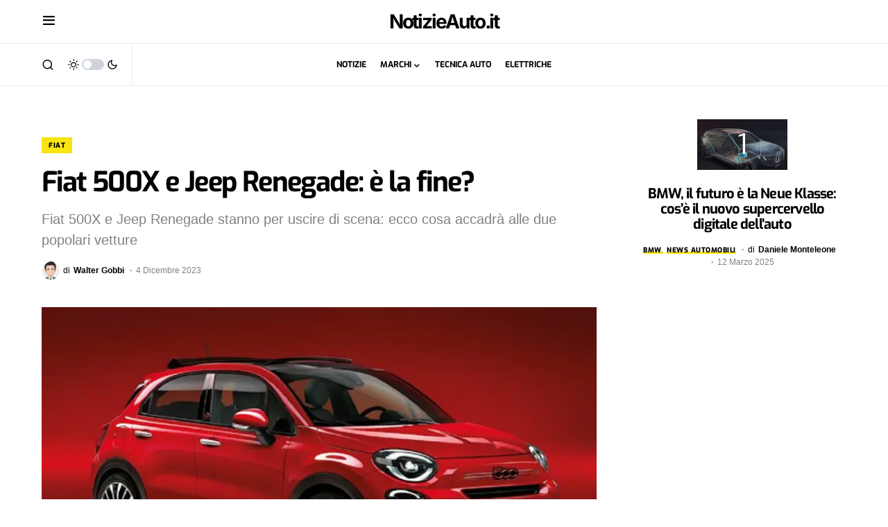

--- FILE ---
content_type: text/html; charset=UTF-8
request_url: https://www.notizieauto.it/fiat-500x-e-jeep-renegade-e-la-fine
body_size: 19323
content:
<!doctype html>
<html lang="it-IT">
<head>
	<meta charset="UTF-8" />
	<meta name="viewport" content="width=device-width, initial-scale=1" />	
	<title>Fiat 500X e Jeep Renegade: è la fine?  - NotizieAuto.it</title><link rel="preload" href="https://www.notizieauto.it/wp-content/uploads/2022/02/fiat_500x.jpg" as="image" imagesrcset="https://www.notizieauto.it/wp-content/uploads/2022/02/fiat_500x.jpg 1300w, https://www.notizieauto.it/wp-content/uploads/2022/02/fiat_500x-300x200.jpg 300w, https://www.notizieauto.it/wp-content/uploads/2022/02/fiat_500x-1250x833.jpg 1250w, https://www.notizieauto.it/wp-content/uploads/2022/02/fiat_500x-768x512.jpg 768w, https://www.notizieauto.it/wp-content/uploads/2022/02/fiat_500x-180x120.jpg 180w, https://www.notizieauto.it/wp-content/uploads/2022/02/fiat_500x-364x242.jpg 364w, https://www.notizieauto.it/wp-content/uploads/2022/02/fiat_500x-728x485.jpg 728w, https://www.notizieauto.it/wp-content/uploads/2022/02/fiat_500x-758x505.jpg 758w, https://www.notizieauto.it/wp-content/uploads/2022/02/fiat_500x-1152x767.jpg 1152w" imagesizes="(max-width: 751px) 100vw, 751px" fetchpriority="high" /><link rel="preload" href="https://www.notizieauto.it/wp-content/uploads/2023/05/jeep-renegade-2022-1250x703.jpg" as="image" imagesrcset="https://www.notizieauto.it/wp-content/uploads/2023/05/jeep-renegade-2022-1250x703.jpg 1250w, https://www.notizieauto.it/wp-content/uploads/2023/05/jeep-renegade-2022-300x169.jpg 300w, https://www.notizieauto.it/wp-content/uploads/2023/05/jeep-renegade-2022-768x432.jpg 768w, https://www.notizieauto.it/wp-content/uploads/2023/05/jeep-renegade-2022-370x208.jpg 370w, https://www.notizieauto.it/wp-content/uploads/2023/05/jeep-renegade-2022-270x152.jpg 270w, https://www.notizieauto.it/wp-content/uploads/2023/05/jeep-renegade-2022-570x321.jpg 570w, https://www.notizieauto.it/wp-content/uploads/2023/05/jeep-renegade-2022-740x416.jpg 740w, https://www.notizieauto.it/wp-content/uploads/2023/05/jeep-renegade-2022.jpg 1280w" imagesizes="(max-width: 1250px) 100vw, 1250px" fetchpriority="high" /><link rel="preload" href="https://www.notizieauto.it/wp-content/cache/perfmatters/www.notizieauto.it/css/post.used.css?ver=1730999254" as="style" /><link rel="stylesheet" id="perfmatters-used-css" href="https://www.notizieauto.it/wp-content/cache/perfmatters/www.notizieauto.it/css/post.used.css?ver=1730999254" media="all" />
	<style>img:is([sizes="auto" i], [sizes^="auto," i]) { contain-intrinsic-size: 3000px 1500px }</style>
	<link rel='preconnect' href='https://clickiocmp.com' >
<meta name="description" content="Fiat 500X e Jeep Renegade stanno per uscire di scena: ecco cosa accadrà alle due popolari vetture di Stellantis">
<meta name="robots" content="index, follow, max-snippet:-1, max-image-preview:large, max-video-preview:-1">
<link rel="canonical" href="https://www.notizieauto.it/fiat-500x-e-jeep-renegade-e-la-fine">
<meta property="og:url" content="https://www.notizieauto.it/fiat-500x-e-jeep-renegade-e-la-fine">
<meta property="og:site_name" content="NotizieAuto.it">
<meta property="og:locale" content="it_IT">
<meta property="og:type" content="article">
<meta property="article:author" content="https://www.facebook.com/NotizieAuto/">
<meta property="article:publisher" content="https://www.facebook.com/NotizieAuto/">
<meta property="article:section" content="Fiat">
<meta property="article:tag" content="Fiat 500X">
<meta property="og:title" content="Fiat 500X e Jeep Renegade: è la fine?  - NotizieAuto.it">
<meta property="og:description" content="Fiat 500X e Jeep Renegade stanno per uscire di scena: ecco cosa accadrà alle due popolari vetture di Stellantis">
<meta property="og:image" content="https://www.notizieauto.it/wp-content/uploads/2022/02/fiat_500x.jpg">
<meta property="og:image:secure_url" content="https://www.notizieauto.it/wp-content/uploads/2022/02/fiat_500x.jpg">
<meta property="og:image:width" content="1300">
<meta property="og:image:height" content="866">
<meta property="og:image:alt" content="Fiat 500X cabrio rossa">
<meta name="twitter:card" content="summary_large_image">
<meta name="twitter:site" content="notizie_auto">
<meta name="twitter:creator" content="notizie_auto">
<meta name="twitter:title" content="Fiat 500X e Jeep Renegade: è la fine?  - NotizieAuto.it">
<meta name="twitter:description" content="Fiat 500X e Jeep Renegade stanno per uscire di scena: ecco cosa accadrà alle due popolari vetture di Stellantis">
<meta name="twitter:image" content="https://www.notizieauto.it/wp-content/uploads/2022/02/fiat_500x-1250x833.jpg">
			<link rel="preload" href="https://www.notizieauto.it/wp-content/plugins/canvas/assets/fonts/canvas-icons.woff" as="font" type="font/woff" crossorigin>
			


<style id='classic-theme-styles-inline-css'>
/*! This file is auto-generated */
.wp-block-button__link{color:#fff;background-color:#32373c;border-radius:9999px;box-shadow:none;text-decoration:none;padding:calc(.667em + 2px) calc(1.333em + 2px);font-size:1.125em}.wp-block-file__button{background:#32373c;color:#fff;text-decoration:none}
</style>
















<style id='csco-styles-inline-css'>
.searchwp-live-search-no-min-chars:after { content: "Continue typing" }
</style>

<script src="https://www.notizieauto.it/wp-includes/js/jquery/jquery.min.js?ver=3.7.1" id="jquery-core-js"></script>
<link rel="alternate" title="oEmbed (JSON)" type="application/json+oembed" href="https://www.notizieauto.it/wp-json/oembed/1.0/embed?url=https%3A%2F%2Fwww.notizieauto.it%2Ffiat-500x-e-jeep-renegade-e-la-fine" />
<link rel="alternate" title="oEmbed (XML)" type="text/xml+oembed" href="https://www.notizieauto.it/wp-json/oembed/1.0/embed?url=https%3A%2F%2Fwww.notizieauto.it%2Ffiat-500x-e-jeep-renegade-e-la-fine&#038;format=xml" />

<style type="text/css" media="all" id="canvas-blocks-dynamic-styles">

</style>
<style id='csco-theme-typography'>
	:root {
		/* Base Font */
		--cs-font-base-family: -apple-system, BlinkMacSystemFont, "Segoe UI", Roboto, Oxygen-Sans, Ubuntu, Cantarell, "Helvetica Neue", sans-serif;
		--cs-font-base-size: 1rem;
		--cs-font-base-weight: 400;
		--cs-font-base-style: normal;
		--cs-font-base-letter-spacing: normal;
		--cs-font-base-line-height: 1.5;

		/* Primary Font */
		--cs-font-primary-family: -apple-system, BlinkMacSystemFont, "Segoe UI", Roboto, Oxygen-Sans, Ubuntu, Cantarell, "Helvetica Neue", sans-serif;
		--cs-font-primary-size: 0.75rem;
		--cs-font-primary-weight: 700;
		--cs-font-primary-style: normal;
		--cs-font-primary-letter-spacing: 0.05em;
		--cs-font-primary-text-transform: uppercase;

		/* Secondary Font */
		--cs-font-secondary-family: -apple-system, BlinkMacSystemFont, "Segoe UI", Roboto, Oxygen-Sans, Ubuntu, Cantarell, "Helvetica Neue", sans-serif;
		--cs-font-secondary-size: 0.75rem;
		--cs-font-secondary-weight: 400;
		--cs-font-secondary-style: normal;
		--cs-font-secondary-letter-spacing: normal;
		--cs-font-secondary-text-transform: none;

		/* Category Font */
		--cs-font-category-family: Exo;
		--cs-font-category-size: 0.625rem;
		--cs-font-category-weight: 800;
		--cs-font-category-style: normal;
		--cs-font-category-letter-spacing: 0.05em;
		--cs-font-category-text-transform: uppercase;

		/* Post Meta Font */
		--cs-font-post-meta-family: -apple-system, BlinkMacSystemFont, "Segoe UI", Roboto, Oxygen-Sans, Ubuntu, Cantarell, "Helvetica Neue", sans-serif;
		--cs-font-post-meta-size: 0.75rem;
		--cs-font-post-meta-weight: 400;
		--cs-font-post-meta-style: normal;
		--cs-font-post-meta-letter-spacing: normal;
		--cs-font-post-meta-text-transform: none;

		/* Input Font */
		--cs-font-input-family: -apple-system, BlinkMacSystemFont, "Segoe UI", Roboto, Oxygen-Sans, Ubuntu, Cantarell, "Helvetica Neue", sans-serif;
		--cs-font-input-size: 0.75rem;
		--cs-font-input-line-height: 1.625rem;
		--cs-font-input-weight: 400;
		--cs-font-input-style: normal;
		--cs-font-input-letter-spacing: normal;
		--cs-font-input-text-transform: none;

		/* Post Subbtitle */
		--cs-font-post-subtitle-family: ;
		--cs-font-post-subtitle-size: 1.25rem;
		--cs-font-post-subtitle-letter-spacing: normal;

		/* Post Content */
		--cs-font-post-content-family: Exo 2;
		--cs-font-post-content-size: 1.27rem;
		--cs-font-post-content-letter-spacing: normal;

		/* Summary */
		--cs-font-entry-summary-family: Exo 2;
		--cs-font-entry-summary-size: 1rem;
		--cs-font-entry-summary-letter-spacing: normal;

		/* Entry Excerpt */
		--cs-font-entry-excerpt-family: -apple-system, BlinkMacSystemFont, "Segoe UI", Roboto, Oxygen-Sans, Ubuntu, Cantarell, "Helvetica Neue", sans-serif;
		--cs-font-entry-excerpt-size: 0.875rem;
		--cs-font-entry-excerpt-letter-spacing: normal;

		/* Logos --------------- */

		/* Main Logo */
		--cs-font-main-logo-family: Manrope;
		--cs-font-main-logo-size: 2rem;
		--cs-font-main-logo-weight: 800;
		--cs-font-main-logo-style: normal;
		--cs-font-main-logo-letter-spacing: -0.05em;
		--cs-font-main-logo-text-transform: lowercase;

		/* Large Logo */
		--cs-font-large-logo-family: Inter;
		--cs-font-large-logo-size: 1.75rem;
		--cs-font-large-logo-weight: 700;
		--cs-font-large-logo-style: normal;
		--cs-font-large-logo-letter-spacing: -0.075em;
		--cs-font-large-logo-text-transform: none;

		/* Footer Logo */
		--cs-font-footer-logo-family: -apple-system, BlinkMacSystemFont, "Segoe UI", Roboto, Oxygen-Sans, Ubuntu, Cantarell, "Helvetica Neue", sans-serif;
		--cs-font-footer-logo-size: 2rem;
		--cs-font-footer-logo-weight: 800;
		--cs-font-footer-logo-style: normal;
		--cs-font-footer-logo-letter-spacing: -0.05em;
		--cs-font-footer-logo-text-transform: lowercase;

		/* Headings --------------- */

		/* Headings */
		--cs-font-headings-family: Exo;
		--cs-font-headings-weight: 700;
		--cs-font-headings-style: normal;
		--cs-font-headings-line-height: 1.12;
		--cs-font-headings-letter-spacing: -0.04em;
		--cs-font-headings-text-transform: none;

		/* Styled Heading */
		--cs-font-styled-heading-line-height: 1.2em;

		/* Decorated Heading */
		--cs-font-decorated-heading-family: Exo;
		--cs-font-decorated-heading-font-size: 0.75rem;
		--cs-font-decorated-heading-weight: 700;
		--cs-font-decorated-heading-style: normal;
		--cs-font-decorated-heading-line-height: 1;
		--cs-font-decorated-heading-letter-spacing: normal;
		--cs-font-decorated-heading-text-transform: uppercase;

		/* Menu Font --------------- */

		/* Menu */
		/* Used for main top level menu elements. */
		--cs-font-menu-family: Exo;
		--cs-font-menu-size: 0.75rem;
		--cs-font-menu-weight: 700;
		--cs-font-menu-style: normal;
		--cs-font-menu-letter-spacing: 0px;
		--cs-font-menu-text-transform: uppercase;

		/* Submenu Font */
		/* Used for submenu elements. */
		--cs-font-submenu-family: Exo;
		--cs-font-submenu-size: 0.875rem;
		--cs-font-submenu-weight: 400;
		--cs-font-submenu-style: normal;
		--cs-font-submenu-letter-spacing: 0px;
		--cs-font-submenu-text-transform: none;

		/* Section Headings --------------- */
		--cs-font-section-headings-family: Exo;
		--cs-font-section-headings-size: 0.625rem;
		--cs-font-section-headings-weight: 800;
		--cs-font-section-headings-style: normal;
		--cs-font-section-headings-letter-spacing: 0.05em;
		--cs-font-section-headings-text-transform: uppercase;
	}

	</style>


<script type="application/ld+json" class="saswp-schema-markup-output">
[{"@context":"https:\/\/schema.org\/","@graph":[{"@type":"NewsMediaOrganization","@id":"https:\/\/www.notizieauto.it#Organization","name":"NotizieAuto","url":"https:\/\/www.notizieauto.it","sameAs":["https:\/\/www.facebook.com\/NotizieAuto","https:\/\/twitter.com\/notizie_auto"],"legalName":"StarAtlas Media SL","logo":{"@type":"ImageObject","url":"https:\/\/www.notizieauto.it\/wp-content\/uploads\/2024\/03\/notizie-auto-2024.png","width":"696","height":"696"},"contactPoint":{"@type":"ContactPoint","contactType":"technical support","telephone":"","url":"https:\/\/www.notizieauto.it\/contatti\/"}},{"@type":"WebSite","@id":"https:\/\/www.notizieauto.it#website","headline":"NotizieAuto.it","name":"NotizieAuto.it","description":"","url":"https:\/\/www.notizieauto.it","potentialAction":{"@type":"SearchAction","target":"https:\/\/www.notizieauto.it?s={search_term_string}","query-input":"required name=search_term_string"},"publisher":{"@id":"https:\/\/www.notizieauto.it#Organization"}},{"@context":"https:\/\/schema.org\/","@type":"WebPage","@id":"https:\/\/www.notizieauto.it\/fiat-500x-e-jeep-renegade-e-la-fine#webpage","name":"Fiat 500X e Jeep Renegade: \u00e8 la fine?  - NotizieAuto.it","url":"https:\/\/www.notizieauto.it\/fiat-500x-e-jeep-renegade-e-la-fine","lastReviewed":"2023-12-04T17:47:46+01:00","dateCreated":"2023-12-04T17:47:41+01:00","inLanguage":"it-IT","description":"Fiat 500X e Jeep Renegade stanno per uscire di scena: ecco cosa accadr\u00e0 alle due popolari vetture di Stellantis","keywords":"Fiat 500X, ","reviewedBy":{"@type":"Organization","name":"NotizieAuto","url":"https:\/\/www.notizieauto.it","logo":{"@type":"ImageObject","url":"https:\/\/www.notizieauto.it\/wp-content\/uploads\/2024\/03\/notizie-auto-2024.png","width":"696","height":"696"}},"publisher":{"@type":"Organization","name":"NotizieAuto","url":"https:\/\/www.notizieauto.it","logo":{"@type":"ImageObject","url":"https:\/\/www.notizieauto.it\/wp-content\/uploads\/2024\/03\/notizie-auto-2024.png","width":"696","height":"696"}},"primaryImageOfPage":{"@id":"https:\/\/www.notizieauto.it\/fiat-500x-e-jeep-renegade-e-la-fine#primaryimage"},"mainContentOfPage":[[{"@context":"https:\/\/schema.org\/","@type":"SiteNavigationElement","@id":"https:\/\/www.notizieauto.it#Main Menu","name":"Notizie","url":"https:\/\/www.notizieauto.it\/news"},{"@context":"https:\/\/schema.org\/","@type":"SiteNavigationElement","@id":"https:\/\/www.notizieauto.it#Main Menu","name":"Motorsport","url":"https:\/\/www.notizieauto.it\/motorsport"},{"@context":"https:\/\/schema.org\/","@type":"SiteNavigationElement","@id":"https:\/\/www.notizieauto.it#Main Menu","name":"Tecnica auto","url":"https:\/\/www.notizieauto.it\/tecnica-auto"},{"@context":"https:\/\/schema.org\/","@type":"SiteNavigationElement","@id":"https:\/\/www.notizieauto.it#Main Menu","name":"Classiche","url":"https:\/\/www.notizieauto.it\/auto-classiche"}]],"isPartOf":{"@id":"https:\/\/www.notizieauto.it#website"},"breadcrumb":{"@id":"https:\/\/www.notizieauto.it\/fiat-500x-e-jeep-renegade-e-la-fine#breadcrumb"}},{"@type":"BreadcrumbList","@id":"https:\/\/www.notizieauto.it\/fiat-500x-e-jeep-renegade-e-la-fine#breadcrumb","itemListElement":[{"@type":"ListItem","position":1,"item":{"@id":"https:\/\/www.notizieauto.it","name":"NotizieAuto.it"}},{"@type":"ListItem","position":2,"item":{"@id":"https:\/\/www.notizieauto.it\/category\/news\/fiat-news","name":"Fiat"}},{"@type":"ListItem","position":3,"item":{"@id":"https:\/\/www.notizieauto.it\/fiat-500x-e-jeep-renegade-e-la-fine","name":"Fiat 500X e Jeep Renegade: \u00e8 la fine?  - NotizieAuto.it"}}]},{"@type":"NewsArticle","@id":"https:\/\/www.notizieauto.it\/fiat-500x-e-jeep-renegade-e-la-fine#newsarticle","url":"https:\/\/www.notizieauto.it\/fiat-500x-e-jeep-renegade-e-la-fine","headline":"Fiat 500X e Jeep Renegade: \u00e8 la fine?  - NotizieAuto.it","mainEntityOfPage":"https:\/\/www.notizieauto.it\/fiat-500x-e-jeep-renegade-e-la-fine#webpage","datePublished":"2023-12-04T17:47:41+01:00","dateModified":"2023-12-04T17:47:46+01:00","description":"Fiat 500X e Jeep Renegade stanno per uscire di scena: ecco cosa accadr\u00e0 alle due popolari vetture di Stellantis","articleSection":"Fiat","articleBody":"Fiat 500X e Jeep Renegade sono due modelli che hanno avuto molto successo sul mercato tra quelli prodotti dal gruppo Stellantis in Italia negli ultimi anni. La loro produzione si svolge nello stabilimento di Melfi da molto tempo. Tuttavia, la loro carriera sta per finire. Infatti, il 2024 sar\u00e0 l'ultimo anno di produzione della 500X, mentre la Renegade uscir\u00e0 di scena nel 2025.     Stellantis ha deciso di sostituire la produzione di queste due auto con ben 5 vetture elettriche che saranno prodotte nei prossimi anni presso lo stabilimento di Melfi. Si tratta di due modelli di DS Automobiles, un SUV e una berlina. Si tratta anche della nuova Opel Manta e della nuova Lancia Gamma. Infine, ci sar\u00e0 spazio anche per una erede di Jeep Compass.    Fiat 500X e Jeep Renegade stanno per uscire di scena: ecco cosa accadr\u00e0 alle due popolari vetture    La Fiat 500X non avr\u00e0 una erede diretta, ma lascer\u00e0 il posto alla Fiat 600, presentata lo scorso 4 luglio. Tra due anni, nella gamma di Fiat arriver\u00e0 anche un secondo crossover, chiamato provvisoriamente nuova Multipla, che sar\u00e0 pi\u00f9 grande. La sua lunghezza sar\u00e0 di circa 4,3 metri. Quindi, la 500X sar\u00e0 un addio definitivo, anche se fino allo scorso anno si parlava della Fiat 500XL, una versione pi\u00f9 grande, ma di questo progetto non si sa pi\u00f9 nulla. Ovviamente non possiamo escludere che tra qualche anno questo progetto torni in auge.        La Jeep Renegade invece avr\u00e0 una nuova generazione, ma non \u00e8 certo che il nome rester\u00e0 lo stesso. L'auto si distinguer\u00e0 di pi\u00f9 dalla Jeep Avenger, crescendo di qualche cm e puntando di pi\u00f9 sull'off road. L'auto, che forse sar\u00e0 fatta in Spagna su piattaforma STLA Small, conserver\u00e0 le forme squadrate che contraddistinguono la Renegade attuale. Con la fine di Fiat 500X e la futura generazione di Jeep Renegade, in Stellantis si conclude un'epoca. Vedremo se le vetture che le andranno a sostiruire riusciranno a conquistare il cuore dei clienti cos\u00ec come hanno fatto queste due auto.","keywords":["Fiat 500X"," "],"name":"Fiat 500X e Jeep Renegade: \u00e8 la fine?  - NotizieAuto.it","thumbnailUrl":"https:\/\/www.notizieauto.it\/wp-content\/uploads\/2022\/02\/fiat_500x-150x150.jpg","wordCount":"329","timeRequired":"PT1M27S","mainEntity":{"@type":"WebPage","@id":"https:\/\/www.notizieauto.it\/fiat-500x-e-jeep-renegade-e-la-fine"},"author":{"@type":"Person","name":"Walter Gobbi","description":"Appassionato di motori e tecnologia fin dalla nascita, Walter \u00e8 fondatore e proprietario di numerosi forum di Auto e Moto. \r\nGiornalista accreditato Formula1","url":"https:\/\/www.notizieauto.it\/author\/davide-gobbi","sameAs":[],"image":{"@type":"ImageObject","url":"https:\/\/www.notizieauto.it\/wp-content\/uploads\/2021\/05\/Davide-Walter-Gobbi.svg","height":96,"width":96}},"editor":{"@type":"Person","name":"Walter Gobbi","description":"Appassionato di motori e tecnologia fin dalla nascita, Walter \u00e8 fondatore e proprietario di numerosi forum di Auto e Moto. \r\nGiornalista accreditato Formula1","url":"https:\/\/www.notizieauto.it\/author\/davide-gobbi","sameAs":[],"image":{"@type":"ImageObject","url":"https:\/\/www.notizieauto.it\/wp-content\/uploads\/2021\/05\/Davide-Walter-Gobbi.svg","height":96,"width":96}},"publisher":{"@id":"https:\/\/www.notizieauto.it#Organization"},"image":[{"@type":"ImageObject","@id":"https:\/\/www.notizieauto.it\/fiat-500x-e-jeep-renegade-e-la-fine#primaryimage","url":"https:\/\/www.notizieauto.it\/wp-content\/uploads\/2022\/02\/fiat_500x.jpg","width":"1300","height":"866","caption":"Fiat 500X cabrio rossa"},{"@type":"ImageObject","url":"https:\/\/www.notizieauto.it\/wp-content\/uploads\/2022\/02\/fiat_500x-1200x900.jpg","width":"1200","height":"900","caption":"Fiat 500X cabrio rossa"},{"@type":"ImageObject","url":"https:\/\/www.notizieauto.it\/wp-content\/uploads\/2022\/02\/fiat_500x-1200x675.jpg","width":"1200","height":"675","caption":"Fiat 500X cabrio rossa"},{"@type":"ImageObject","url":"https:\/\/www.notizieauto.it\/wp-content\/uploads\/2022\/02\/fiat_500x-866x866.jpg","width":"866","height":"866","caption":"Fiat 500X cabrio rossa"},{"@type":"ImageObject","url":"https:\/\/www.notizieauto.it\/wp-content\/uploads\/2023\/05\/jeep-renegade-2022-1250x703.jpg","width":1250,"height":703,"caption":"Renegade ibrida"}],"isPartOf":{"@id":"https:\/\/www.notizieauto.it\/fiat-500x-e-jeep-renegade-e-la-fine#webpage"}}]}]
</script>

<link rel="icon" href="https://www.notizieauto.it/wp-content/uploads/2023/06/cropped-push-logo-32x32.png" sizes="32x32" />
<link rel="icon" href="https://www.notizieauto.it/wp-content/uploads/2023/06/cropped-push-logo-192x192.png" sizes="192x192" />
<link rel="apple-touch-icon" href="https://www.notizieauto.it/wp-content/uploads/2023/06/cropped-push-logo-180x180.png" />
<meta name="msapplication-TileImage" content="https://www.notizieauto.it/wp-content/uploads/2023/06/cropped-push-logo-270x270.png" />
<style id="kirki-inline-styles">:root, [site-data-scheme="default"]{--cs-color-site-background:#FFFFFF;--cs-color-search-background:#f8f9fa;--cs-color-topbar-background:#FFFFFF;--cs-color-header-background:#ffffff;--cs-color-submenu-background:#FFFFFF;--cs-color-footer-background:#111111;}:root, [data-scheme="default"]{--cs-color-accent:#ec2b2b;--cs-color-accent-contrast:#000000;--cs-color-secondary:#818181;--cs-palette-color-secondary:#818181;--cs-color-secondary-contrast:#000000;--cs-color-styled-heading:#000000;--cs-color-styled-heading-contrast:#ffffff;--cs-color-styled-heading-hover:#f7e411;--cs-color-styled-heading-hover-contrast:#000000;--cs-color-styled-category:#f7e411;--cs-color-styled-category-contrast:#000000;--cs-color-styled-category-hover:#000000;--cs-color-styled-category-hover-contrast:#FFFFFF;--cs-color-category:#000000;--cs-color-category-hover:#000000;--cs-color-category-underline:#f7e411;--cs-color-button:#000000;--cs-color-button-contrast:#FFFFFF;--cs-color-button-hover:#282828;--cs-color-button-hover-contrast:#FFFFFF;--cs-color-overlay-background:rgba(0,0,0,0.25);}[site-data-scheme="dark"]{--cs-color-site-background:#1c1c1c;--cs-color-search-background:#333335;--cs-color-topbar-background:#1c1c1c;--cs-color-header-background:#1c1c1c;--cs-color-submenu-background:#1c1c1c;--cs-color-footer-background:#1c1c1c;}[data-scheme="dark"]{--cs-color-accent:#f7e411;--cs-color-accent-contrast:#000000;--cs-color-secondary:#858585;--cs-palette-color-secondary:#858585;--cs-color-secondary-contrast:#000000;--cs-color-styled-heading:#000000;--cs-color-styled-heading-contrast:#ffffff;--cs-color-styled-heading-hover:#f7e411;--cs-color-styled-heading-hover-contrast:#000000;--cs-color-styled-category:#f7e411;--cs-color-styled-category-contrast:#000000;--cs-color-styled-category-hover:#000000;--cs-color-styled-category-hover-contrast:#ffffff;--cs-color-category:#ffffff;--cs-color-category-hover:#FFFFFF;--cs-color-category-underline:#f7e411;--cs-color-button:#3d3d3d;--cs-color-button-contrast:#FFFFFF;--cs-color-button-hover:#242424;--cs-color-button-hover-contrast:#FFFFFF;--cs-color-overlay-background:rgba(0,0,0,0.25);}:root{--cs-common-border-radius:0;--cs-primary-border-radius:50px;--cs-secondary-border-radius:50%;--cs-styled-category-border-radius:0;--cs-image-border-radius:0px;--cs-header-topbar-height:60px;--cs-header-height:60px;}:root .cnvs-block-section-heading, [data-scheme="default"] .cnvs-block-section-heading, [data-scheme="dark"] [data-scheme="default"] .cnvs-block-section-heading{--cnvs-section-heading-border-color:#e0e0e0;}[data-scheme="dark"] .cnvs-block-section-heading{--cnvs-section-heading-border-color:#49494b;}.cs-posts-area__home.cs-posts-area__grid{--cs-posts-area-grid-columns:4!important;}.cs-posts-area__archive.cs-posts-area__grid{--cs-posts-area-grid-columns:3!important;}@media (max-width: 1019px){.cs-posts-area__home.cs-posts-area__grid{--cs-posts-area-grid-columns:2!important;}.cs-posts-area__archive.cs-posts-area__grid{--cs-posts-area-grid-columns:2!important;}}@media (max-width: 599px){.cs-posts-area__home.cs-posts-area__grid{--cs-posts-area-grid-columns:1!important;}.cs-posts-area__archive.cs-posts-area__grid{--cs-posts-area-grid-columns:1!important;}}/* vietnamese */
@font-face {
  font-family: 'Exo';
  font-style: normal;
  font-weight: 400;
  font-display: swap;
  src: url(https://www.notizieauto.it/wp-content/fonts/exo/4UaOrEtFpBISfH6jyDM.woff2) format('woff2');
  unicode-range: U+0102-0103, U+0110-0111, U+0128-0129, U+0168-0169, U+01A0-01A1, U+01AF-01B0, U+0300-0301, U+0303-0304, U+0308-0309, U+0323, U+0329, U+1EA0-1EF9, U+20AB;
}
/* latin-ext */
@font-face {
  font-family: 'Exo';
  font-style: normal;
  font-weight: 400;
  font-display: swap;
  src: url(https://www.notizieauto.it/wp-content/fonts/exo/4UaOrEtFpBISfX6jyDM.woff2) format('woff2');
  unicode-range: U+0100-02BA, U+02BD-02C5, U+02C7-02CC, U+02CE-02D7, U+02DD-02FF, U+0304, U+0308, U+0329, U+1D00-1DBF, U+1E00-1E9F, U+1EF2-1EFF, U+2020, U+20A0-20AB, U+20AD-20C0, U+2113, U+2C60-2C7F, U+A720-A7FF;
}
/* latin */
@font-face {
  font-family: 'Exo';
  font-style: normal;
  font-weight: 400;
  font-display: swap;
  src: url(https://www.notizieauto.it/wp-content/fonts/exo/4UaOrEtFpBISc36j.woff2) format('woff2');
  unicode-range: U+0000-00FF, U+0131, U+0152-0153, U+02BB-02BC, U+02C6, U+02DA, U+02DC, U+0304, U+0308, U+0329, U+2000-206F, U+20AC, U+2122, U+2191, U+2193, U+2212, U+2215, U+FEFF, U+FFFD;
}
/* vietnamese */
@font-face {
  font-family: 'Exo';
  font-style: normal;
  font-weight: 700;
  font-display: swap;
  src: url(https://www.notizieauto.it/wp-content/fonts/exo/4UaOrEtFpBISfH6jyDM.woff2) format('woff2');
  unicode-range: U+0102-0103, U+0110-0111, U+0128-0129, U+0168-0169, U+01A0-01A1, U+01AF-01B0, U+0300-0301, U+0303-0304, U+0308-0309, U+0323, U+0329, U+1EA0-1EF9, U+20AB;
}
/* latin-ext */
@font-face {
  font-family: 'Exo';
  font-style: normal;
  font-weight: 700;
  font-display: swap;
  src: url(https://www.notizieauto.it/wp-content/fonts/exo/4UaOrEtFpBISfX6jyDM.woff2) format('woff2');
  unicode-range: U+0100-02BA, U+02BD-02C5, U+02C7-02CC, U+02CE-02D7, U+02DD-02FF, U+0304, U+0308, U+0329, U+1D00-1DBF, U+1E00-1E9F, U+1EF2-1EFF, U+2020, U+20A0-20AB, U+20AD-20C0, U+2113, U+2C60-2C7F, U+A720-A7FF;
}
/* latin */
@font-face {
  font-family: 'Exo';
  font-style: normal;
  font-weight: 700;
  font-display: swap;
  src: url(https://www.notizieauto.it/wp-content/fonts/exo/4UaOrEtFpBISc36j.woff2) format('woff2');
  unicode-range: U+0000-00FF, U+0131, U+0152-0153, U+02BB-02BC, U+02C6, U+02DA, U+02DC, U+0304, U+0308, U+0329, U+2000-206F, U+20AC, U+2122, U+2191, U+2193, U+2212, U+2215, U+FEFF, U+FFFD;
}
/* vietnamese */
@font-face {
  font-family: 'Exo';
  font-style: normal;
  font-weight: 800;
  font-display: swap;
  src: url(https://www.notizieauto.it/wp-content/fonts/exo/4UaOrEtFpBISfH6jyDM.woff2) format('woff2');
  unicode-range: U+0102-0103, U+0110-0111, U+0128-0129, U+0168-0169, U+01A0-01A1, U+01AF-01B0, U+0300-0301, U+0303-0304, U+0308-0309, U+0323, U+0329, U+1EA0-1EF9, U+20AB;
}
/* latin-ext */
@font-face {
  font-family: 'Exo';
  font-style: normal;
  font-weight: 800;
  font-display: swap;
  src: url(https://www.notizieauto.it/wp-content/fonts/exo/4UaOrEtFpBISfX6jyDM.woff2) format('woff2');
  unicode-range: U+0100-02BA, U+02BD-02C5, U+02C7-02CC, U+02CE-02D7, U+02DD-02FF, U+0304, U+0308, U+0329, U+1D00-1DBF, U+1E00-1E9F, U+1EF2-1EFF, U+2020, U+20A0-20AB, U+20AD-20C0, U+2113, U+2C60-2C7F, U+A720-A7FF;
}
/* latin */
@font-face {
  font-family: 'Exo';
  font-style: normal;
  font-weight: 800;
  font-display: swap;
  src: url(https://www.notizieauto.it/wp-content/fonts/exo/4UaOrEtFpBISc36j.woff2) format('woff2');
  unicode-range: U+0000-00FF, U+0131, U+0152-0153, U+02BB-02BC, U+02C6, U+02DA, U+02DC, U+0304, U+0308, U+0329, U+2000-206F, U+20AC, U+2122, U+2191, U+2193, U+2212, U+2215, U+FEFF, U+FFFD;
}/* cyrillic-ext */
@font-face {
  font-family: 'Exo 2';
  font-style: italic;
  font-weight: 400;
  font-display: swap;
  src: url(https://www.notizieauto.it/wp-content/fonts/exo-2/7cHov4okm5zmbtYtG-Ec5UIo.woff2) format('woff2');
  unicode-range: U+0460-052F, U+1C80-1C8A, U+20B4, U+2DE0-2DFF, U+A640-A69F, U+FE2E-FE2F;
}
/* cyrillic */
@font-face {
  font-family: 'Exo 2';
  font-style: italic;
  font-weight: 400;
  font-display: swap;
  src: url(https://www.notizieauto.it/wp-content/fonts/exo-2/7cHov4okm5zmbtYtG-gc5UIo.woff2) format('woff2');
  unicode-range: U+0301, U+0400-045F, U+0490-0491, U+04B0-04B1, U+2116;
}
/* vietnamese */
@font-face {
  font-family: 'Exo 2';
  font-style: italic;
  font-weight: 400;
  font-display: swap;
  src: url(https://www.notizieauto.it/wp-content/fonts/exo-2/7cHov4okm5zmbtYtG-Mc5UIo.woff2) format('woff2');
  unicode-range: U+0102-0103, U+0110-0111, U+0128-0129, U+0168-0169, U+01A0-01A1, U+01AF-01B0, U+0300-0301, U+0303-0304, U+0308-0309, U+0323, U+0329, U+1EA0-1EF9, U+20AB;
}
/* latin-ext */
@font-face {
  font-family: 'Exo 2';
  font-style: italic;
  font-weight: 400;
  font-display: swap;
  src: url(https://www.notizieauto.it/wp-content/fonts/exo-2/7cHov4okm5zmbtYtG-Ic5UIo.woff2) format('woff2');
  unicode-range: U+0100-02BA, U+02BD-02C5, U+02C7-02CC, U+02CE-02D7, U+02DD-02FF, U+0304, U+0308, U+0329, U+1D00-1DBF, U+1E00-1E9F, U+1EF2-1EFF, U+2020, U+20A0-20AB, U+20AD-20C0, U+2113, U+2C60-2C7F, U+A720-A7FF;
}
/* latin */
@font-face {
  font-family: 'Exo 2';
  font-style: italic;
  font-weight: 400;
  font-display: swap;
  src: url(https://www.notizieauto.it/wp-content/fonts/exo-2/7cHov4okm5zmbtYtG-wc5Q.woff2) format('woff2');
  unicode-range: U+0000-00FF, U+0131, U+0152-0153, U+02BB-02BC, U+02C6, U+02DA, U+02DC, U+0304, U+0308, U+0329, U+2000-206F, U+20AC, U+2122, U+2191, U+2193, U+2212, U+2215, U+FEFF, U+FFFD;
}
/* cyrillic-ext */
@font-face {
  font-family: 'Exo 2';
  font-style: italic;
  font-weight: 700;
  font-display: swap;
  src: url(https://www.notizieauto.it/wp-content/fonts/exo-2/7cHov4okm5zmbtYtG-Ec5UIo.woff2) format('woff2');
  unicode-range: U+0460-052F, U+1C80-1C8A, U+20B4, U+2DE0-2DFF, U+A640-A69F, U+FE2E-FE2F;
}
/* cyrillic */
@font-face {
  font-family: 'Exo 2';
  font-style: italic;
  font-weight: 700;
  font-display: swap;
  src: url(https://www.notizieauto.it/wp-content/fonts/exo-2/7cHov4okm5zmbtYtG-gc5UIo.woff2) format('woff2');
  unicode-range: U+0301, U+0400-045F, U+0490-0491, U+04B0-04B1, U+2116;
}
/* vietnamese */
@font-face {
  font-family: 'Exo 2';
  font-style: italic;
  font-weight: 700;
  font-display: swap;
  src: url(https://www.notizieauto.it/wp-content/fonts/exo-2/7cHov4okm5zmbtYtG-Mc5UIo.woff2) format('woff2');
  unicode-range: U+0102-0103, U+0110-0111, U+0128-0129, U+0168-0169, U+01A0-01A1, U+01AF-01B0, U+0300-0301, U+0303-0304, U+0308-0309, U+0323, U+0329, U+1EA0-1EF9, U+20AB;
}
/* latin-ext */
@font-face {
  font-family: 'Exo 2';
  font-style: italic;
  font-weight: 700;
  font-display: swap;
  src: url(https://www.notizieauto.it/wp-content/fonts/exo-2/7cHov4okm5zmbtYtG-Ic5UIo.woff2) format('woff2');
  unicode-range: U+0100-02BA, U+02BD-02C5, U+02C7-02CC, U+02CE-02D7, U+02DD-02FF, U+0304, U+0308, U+0329, U+1D00-1DBF, U+1E00-1E9F, U+1EF2-1EFF, U+2020, U+20A0-20AB, U+20AD-20C0, U+2113, U+2C60-2C7F, U+A720-A7FF;
}
/* latin */
@font-face {
  font-family: 'Exo 2';
  font-style: italic;
  font-weight: 700;
  font-display: swap;
  src: url(https://www.notizieauto.it/wp-content/fonts/exo-2/7cHov4okm5zmbtYtG-wc5Q.woff2) format('woff2');
  unicode-range: U+0000-00FF, U+0131, U+0152-0153, U+02BB-02BC, U+02C6, U+02DA, U+02DC, U+0304, U+0308, U+0329, U+2000-206F, U+20AC, U+2122, U+2191, U+2193, U+2212, U+2215, U+FEFF, U+FFFD;
}
/* cyrillic-ext */
@font-face {
  font-family: 'Exo 2';
  font-style: normal;
  font-weight: 400;
  font-display: swap;
  src: url(https://www.notizieauto.it/wp-content/fonts/exo-2/7cHmv4okm5zmbtYlK-4E4Q.woff2) format('woff2');
  unicode-range: U+0460-052F, U+1C80-1C8A, U+20B4, U+2DE0-2DFF, U+A640-A69F, U+FE2E-FE2F;
}
/* cyrillic */
@font-face {
  font-family: 'Exo 2';
  font-style: normal;
  font-weight: 400;
  font-display: swap;
  src: url(https://www.notizieauto.it/wp-content/fonts/exo-2/7cHmv4okm5zmbtYsK-4E4Q.woff2) format('woff2');
  unicode-range: U+0301, U+0400-045F, U+0490-0491, U+04B0-04B1, U+2116;
}
/* vietnamese */
@font-face {
  font-family: 'Exo 2';
  font-style: normal;
  font-weight: 400;
  font-display: swap;
  src: url(https://www.notizieauto.it/wp-content/fonts/exo-2/7cHmv4okm5zmbtYnK-4E4Q.woff2) format('woff2');
  unicode-range: U+0102-0103, U+0110-0111, U+0128-0129, U+0168-0169, U+01A0-01A1, U+01AF-01B0, U+0300-0301, U+0303-0304, U+0308-0309, U+0323, U+0329, U+1EA0-1EF9, U+20AB;
}
/* latin-ext */
@font-face {
  font-family: 'Exo 2';
  font-style: normal;
  font-weight: 400;
  font-display: swap;
  src: url(https://www.notizieauto.it/wp-content/fonts/exo-2/7cHmv4okm5zmbtYmK-4E4Q.woff2) format('woff2');
  unicode-range: U+0100-02BA, U+02BD-02C5, U+02C7-02CC, U+02CE-02D7, U+02DD-02FF, U+0304, U+0308, U+0329, U+1D00-1DBF, U+1E00-1E9F, U+1EF2-1EFF, U+2020, U+20A0-20AB, U+20AD-20C0, U+2113, U+2C60-2C7F, U+A720-A7FF;
}
/* latin */
@font-face {
  font-family: 'Exo 2';
  font-style: normal;
  font-weight: 400;
  font-display: swap;
  src: url(https://www.notizieauto.it/wp-content/fonts/exo-2/7cHmv4okm5zmbtYoK-4.woff2) format('woff2');
  unicode-range: U+0000-00FF, U+0131, U+0152-0153, U+02BB-02BC, U+02C6, U+02DA, U+02DC, U+0304, U+0308, U+0329, U+2000-206F, U+20AC, U+2122, U+2191, U+2193, U+2212, U+2215, U+FEFF, U+FFFD;
}
/* cyrillic-ext */
@font-face {
  font-family: 'Exo 2';
  font-style: normal;
  font-weight: 600;
  font-display: swap;
  src: url(https://www.notizieauto.it/wp-content/fonts/exo-2/7cHmv4okm5zmbtYlK-4E4Q.woff2) format('woff2');
  unicode-range: U+0460-052F, U+1C80-1C8A, U+20B4, U+2DE0-2DFF, U+A640-A69F, U+FE2E-FE2F;
}
/* cyrillic */
@font-face {
  font-family: 'Exo 2';
  font-style: normal;
  font-weight: 600;
  font-display: swap;
  src: url(https://www.notizieauto.it/wp-content/fonts/exo-2/7cHmv4okm5zmbtYsK-4E4Q.woff2) format('woff2');
  unicode-range: U+0301, U+0400-045F, U+0490-0491, U+04B0-04B1, U+2116;
}
/* vietnamese */
@font-face {
  font-family: 'Exo 2';
  font-style: normal;
  font-weight: 600;
  font-display: swap;
  src: url(https://www.notizieauto.it/wp-content/fonts/exo-2/7cHmv4okm5zmbtYnK-4E4Q.woff2) format('woff2');
  unicode-range: U+0102-0103, U+0110-0111, U+0128-0129, U+0168-0169, U+01A0-01A1, U+01AF-01B0, U+0300-0301, U+0303-0304, U+0308-0309, U+0323, U+0329, U+1EA0-1EF9, U+20AB;
}
/* latin-ext */
@font-face {
  font-family: 'Exo 2';
  font-style: normal;
  font-weight: 600;
  font-display: swap;
  src: url(https://www.notizieauto.it/wp-content/fonts/exo-2/7cHmv4okm5zmbtYmK-4E4Q.woff2) format('woff2');
  unicode-range: U+0100-02BA, U+02BD-02C5, U+02C7-02CC, U+02CE-02D7, U+02DD-02FF, U+0304, U+0308, U+0329, U+1D00-1DBF, U+1E00-1E9F, U+1EF2-1EFF, U+2020, U+20A0-20AB, U+20AD-20C0, U+2113, U+2C60-2C7F, U+A720-A7FF;
}
/* latin */
@font-face {
  font-family: 'Exo 2';
  font-style: normal;
  font-weight: 600;
  font-display: swap;
  src: url(https://www.notizieauto.it/wp-content/fonts/exo-2/7cHmv4okm5zmbtYoK-4.woff2) format('woff2');
  unicode-range: U+0000-00FF, U+0131, U+0152-0153, U+02BB-02BC, U+02C6, U+02DA, U+02DC, U+0304, U+0308, U+0329, U+2000-206F, U+20AC, U+2122, U+2191, U+2193, U+2212, U+2215, U+FEFF, U+FFFD;
}
/* cyrillic-ext */
@font-face {
  font-family: 'Exo 2';
  font-style: normal;
  font-weight: 700;
  font-display: swap;
  src: url(https://www.notizieauto.it/wp-content/fonts/exo-2/7cHmv4okm5zmbtYlK-4E4Q.woff2) format('woff2');
  unicode-range: U+0460-052F, U+1C80-1C8A, U+20B4, U+2DE0-2DFF, U+A640-A69F, U+FE2E-FE2F;
}
/* cyrillic */
@font-face {
  font-family: 'Exo 2';
  font-style: normal;
  font-weight: 700;
  font-display: swap;
  src: url(https://www.notizieauto.it/wp-content/fonts/exo-2/7cHmv4okm5zmbtYsK-4E4Q.woff2) format('woff2');
  unicode-range: U+0301, U+0400-045F, U+0490-0491, U+04B0-04B1, U+2116;
}
/* vietnamese */
@font-face {
  font-family: 'Exo 2';
  font-style: normal;
  font-weight: 700;
  font-display: swap;
  src: url(https://www.notizieauto.it/wp-content/fonts/exo-2/7cHmv4okm5zmbtYnK-4E4Q.woff2) format('woff2');
  unicode-range: U+0102-0103, U+0110-0111, U+0128-0129, U+0168-0169, U+01A0-01A1, U+01AF-01B0, U+0300-0301, U+0303-0304, U+0308-0309, U+0323, U+0329, U+1EA0-1EF9, U+20AB;
}
/* latin-ext */
@font-face {
  font-family: 'Exo 2';
  font-style: normal;
  font-weight: 700;
  font-display: swap;
  src: url(https://www.notizieauto.it/wp-content/fonts/exo-2/7cHmv4okm5zmbtYmK-4E4Q.woff2) format('woff2');
  unicode-range: U+0100-02BA, U+02BD-02C5, U+02C7-02CC, U+02CE-02D7, U+02DD-02FF, U+0304, U+0308, U+0329, U+1D00-1DBF, U+1E00-1E9F, U+1EF2-1EFF, U+2020, U+20A0-20AB, U+20AD-20C0, U+2113, U+2C60-2C7F, U+A720-A7FF;
}
/* latin */
@font-face {
  font-family: 'Exo 2';
  font-style: normal;
  font-weight: 700;
  font-display: swap;
  src: url(https://www.notizieauto.it/wp-content/fonts/exo-2/7cHmv4okm5zmbtYoK-4.woff2) format('woff2');
  unicode-range: U+0000-00FF, U+0131, U+0152-0153, U+02BB-02BC, U+02C6, U+02DA, U+02DC, U+0304, U+0308, U+0329, U+2000-206F, U+20AC, U+2122, U+2191, U+2193, U+2212, U+2215, U+FEFF, U+FFFD;
}/* cyrillic-ext */
@font-face {
  font-family: 'Manrope';
  font-style: normal;
  font-weight: 800;
  font-display: swap;
  src: url(https://www.notizieauto.it/wp-content/fonts/manrope/xn7_YHE41ni1AdIRqAuZuw1Bx9mbZk59E9_P-bnBeA.woff2) format('woff2');
  unicode-range: U+0460-052F, U+1C80-1C8A, U+20B4, U+2DE0-2DFF, U+A640-A69F, U+FE2E-FE2F;
}
/* cyrillic */
@font-face {
  font-family: 'Manrope';
  font-style: normal;
  font-weight: 800;
  font-display: swap;
  src: url(https://www.notizieauto.it/wp-content/fonts/manrope/xn7_YHE41ni1AdIRqAuZuw1Bx9mbZk59E9_G-bnBeA.woff2) format('woff2');
  unicode-range: U+0301, U+0400-045F, U+0490-0491, U+04B0-04B1, U+2116;
}
/* greek */
@font-face {
  font-family: 'Manrope';
  font-style: normal;
  font-weight: 800;
  font-display: swap;
  src: url(https://www.notizieauto.it/wp-content/fonts/manrope/xn7_YHE41ni1AdIRqAuZuw1Bx9mbZk59E9_B-bnBeA.woff2) format('woff2');
  unicode-range: U+0370-0377, U+037A-037F, U+0384-038A, U+038C, U+038E-03A1, U+03A3-03FF;
}
/* vietnamese */
@font-face {
  font-family: 'Manrope';
  font-style: normal;
  font-weight: 800;
  font-display: swap;
  src: url(https://www.notizieauto.it/wp-content/fonts/manrope/xn7_YHE41ni1AdIRqAuZuw1Bx9mbZk59E9_N-bnBeA.woff2) format('woff2');
  unicode-range: U+0102-0103, U+0110-0111, U+0128-0129, U+0168-0169, U+01A0-01A1, U+01AF-01B0, U+0300-0301, U+0303-0304, U+0308-0309, U+0323, U+0329, U+1EA0-1EF9, U+20AB;
}
/* latin-ext */
@font-face {
  font-family: 'Manrope';
  font-style: normal;
  font-weight: 800;
  font-display: swap;
  src: url(https://www.notizieauto.it/wp-content/fonts/manrope/xn7_YHE41ni1AdIRqAuZuw1Bx9mbZk59E9_M-bnBeA.woff2) format('woff2');
  unicode-range: U+0100-02BA, U+02BD-02C5, U+02C7-02CC, U+02CE-02D7, U+02DD-02FF, U+0304, U+0308, U+0329, U+1D00-1DBF, U+1E00-1E9F, U+1EF2-1EFF, U+2020, U+20A0-20AB, U+20AD-20C0, U+2113, U+2C60-2C7F, U+A720-A7FF;
}
/* latin */
@font-face {
  font-family: 'Manrope';
  font-style: normal;
  font-weight: 800;
  font-display: swap;
  src: url(https://www.notizieauto.it/wp-content/fonts/manrope/xn7_YHE41ni1AdIRqAuZuw1Bx9mbZk59E9_C-bk.woff2) format('woff2');
  unicode-range: U+0000-00FF, U+0131, U+0152-0153, U+02BB-02BC, U+02C6, U+02DA, U+02DC, U+0304, U+0308, U+0329, U+2000-206F, U+20AC, U+2122, U+2191, U+2193, U+2212, U+2215, U+FEFF, U+FFFD;
}/* cyrillic-ext */
@font-face {
  font-family: 'Inter';
  font-style: normal;
  font-weight: 700;
  font-display: swap;
  src: url(https://www.notizieauto.it/wp-content/fonts/inter/UcC73FwrK3iLTeHuS_nVMrMxCp50SjIa2JL7SUc.woff2) format('woff2');
  unicode-range: U+0460-052F, U+1C80-1C8A, U+20B4, U+2DE0-2DFF, U+A640-A69F, U+FE2E-FE2F;
}
/* cyrillic */
@font-face {
  font-family: 'Inter';
  font-style: normal;
  font-weight: 700;
  font-display: swap;
  src: url(https://www.notizieauto.it/wp-content/fonts/inter/UcC73FwrK3iLTeHuS_nVMrMxCp50SjIa0ZL7SUc.woff2) format('woff2');
  unicode-range: U+0301, U+0400-045F, U+0490-0491, U+04B0-04B1, U+2116;
}
/* greek-ext */
@font-face {
  font-family: 'Inter';
  font-style: normal;
  font-weight: 700;
  font-display: swap;
  src: url(https://www.notizieauto.it/wp-content/fonts/inter/UcC73FwrK3iLTeHuS_nVMrMxCp50SjIa2ZL7SUc.woff2) format('woff2');
  unicode-range: U+1F00-1FFF;
}
/* greek */
@font-face {
  font-family: 'Inter';
  font-style: normal;
  font-weight: 700;
  font-display: swap;
  src: url(https://www.notizieauto.it/wp-content/fonts/inter/UcC73FwrK3iLTeHuS_nVMrMxCp50SjIa1pL7SUc.woff2) format('woff2');
  unicode-range: U+0370-0377, U+037A-037F, U+0384-038A, U+038C, U+038E-03A1, U+03A3-03FF;
}
/* vietnamese */
@font-face {
  font-family: 'Inter';
  font-style: normal;
  font-weight: 700;
  font-display: swap;
  src: url(https://www.notizieauto.it/wp-content/fonts/inter/UcC73FwrK3iLTeHuS_nVMrMxCp50SjIa2pL7SUc.woff2) format('woff2');
  unicode-range: U+0102-0103, U+0110-0111, U+0128-0129, U+0168-0169, U+01A0-01A1, U+01AF-01B0, U+0300-0301, U+0303-0304, U+0308-0309, U+0323, U+0329, U+1EA0-1EF9, U+20AB;
}
/* latin-ext */
@font-face {
  font-family: 'Inter';
  font-style: normal;
  font-weight: 700;
  font-display: swap;
  src: url(https://www.notizieauto.it/wp-content/fonts/inter/UcC73FwrK3iLTeHuS_nVMrMxCp50SjIa25L7SUc.woff2) format('woff2');
  unicode-range: U+0100-02BA, U+02BD-02C5, U+02C7-02CC, U+02CE-02D7, U+02DD-02FF, U+0304, U+0308, U+0329, U+1D00-1DBF, U+1E00-1E9F, U+1EF2-1EFF, U+2020, U+20A0-20AB, U+20AD-20C0, U+2113, U+2C60-2C7F, U+A720-A7FF;
}
/* latin */
@font-face {
  font-family: 'Inter';
  font-style: normal;
  font-weight: 700;
  font-display: swap;
  src: url(https://www.notizieauto.it/wp-content/fonts/inter/UcC73FwrK3iLTeHuS_nVMrMxCp50SjIa1ZL7.woff2) format('woff2');
  unicode-range: U+0000-00FF, U+0131, U+0152-0153, U+02BB-02BC, U+02C6, U+02DA, U+02DC, U+0304, U+0308, U+0329, U+2000-206F, U+20AC, U+2122, U+2191, U+2193, U+2212, U+2215, U+FEFF, U+FFFD;
}
/* cyrillic-ext */
@font-face {
  font-family: 'Inter';
  font-style: normal;
  font-weight: 800;
  font-display: swap;
  src: url(https://www.notizieauto.it/wp-content/fonts/inter/UcC73FwrK3iLTeHuS_nVMrMxCp50SjIa2JL7SUc.woff2) format('woff2');
  unicode-range: U+0460-052F, U+1C80-1C8A, U+20B4, U+2DE0-2DFF, U+A640-A69F, U+FE2E-FE2F;
}
/* cyrillic */
@font-face {
  font-family: 'Inter';
  font-style: normal;
  font-weight: 800;
  font-display: swap;
  src: url(https://www.notizieauto.it/wp-content/fonts/inter/UcC73FwrK3iLTeHuS_nVMrMxCp50SjIa0ZL7SUc.woff2) format('woff2');
  unicode-range: U+0301, U+0400-045F, U+0490-0491, U+04B0-04B1, U+2116;
}
/* greek-ext */
@font-face {
  font-family: 'Inter';
  font-style: normal;
  font-weight: 800;
  font-display: swap;
  src: url(https://www.notizieauto.it/wp-content/fonts/inter/UcC73FwrK3iLTeHuS_nVMrMxCp50SjIa2ZL7SUc.woff2) format('woff2');
  unicode-range: U+1F00-1FFF;
}
/* greek */
@font-face {
  font-family: 'Inter';
  font-style: normal;
  font-weight: 800;
  font-display: swap;
  src: url(https://www.notizieauto.it/wp-content/fonts/inter/UcC73FwrK3iLTeHuS_nVMrMxCp50SjIa1pL7SUc.woff2) format('woff2');
  unicode-range: U+0370-0377, U+037A-037F, U+0384-038A, U+038C, U+038E-03A1, U+03A3-03FF;
}
/* vietnamese */
@font-face {
  font-family: 'Inter';
  font-style: normal;
  font-weight: 800;
  font-display: swap;
  src: url(https://www.notizieauto.it/wp-content/fonts/inter/UcC73FwrK3iLTeHuS_nVMrMxCp50SjIa2pL7SUc.woff2) format('woff2');
  unicode-range: U+0102-0103, U+0110-0111, U+0128-0129, U+0168-0169, U+01A0-01A1, U+01AF-01B0, U+0300-0301, U+0303-0304, U+0308-0309, U+0323, U+0329, U+1EA0-1EF9, U+20AB;
}
/* latin-ext */
@font-face {
  font-family: 'Inter';
  font-style: normal;
  font-weight: 800;
  font-display: swap;
  src: url(https://www.notizieauto.it/wp-content/fonts/inter/UcC73FwrK3iLTeHuS_nVMrMxCp50SjIa25L7SUc.woff2) format('woff2');
  unicode-range: U+0100-02BA, U+02BD-02C5, U+02C7-02CC, U+02CE-02D7, U+02DD-02FF, U+0304, U+0308, U+0329, U+1D00-1DBF, U+1E00-1E9F, U+1EF2-1EFF, U+2020, U+20A0-20AB, U+20AD-20C0, U+2113, U+2C60-2C7F, U+A720-A7FF;
}
/* latin */
@font-face {
  font-family: 'Inter';
  font-style: normal;
  font-weight: 800;
  font-display: swap;
  src: url(https://www.notizieauto.it/wp-content/fonts/inter/UcC73FwrK3iLTeHuS_nVMrMxCp50SjIa1ZL7.woff2) format('woff2');
  unicode-range: U+0000-00FF, U+0131, U+0152-0153, U+02BB-02BC, U+02C6, U+02DA, U+02DC, U+0304, U+0308, U+0329, U+2000-206F, U+20AC, U+2122, U+2191, U+2193, U+2212, U+2215, U+FEFF, U+FFFD;
}/* vietnamese */
@font-face {
  font-family: 'Exo';
  font-style: normal;
  font-weight: 400;
  font-display: swap;
  src: url(https://www.notizieauto.it/wp-content/fonts/exo/4UaOrEtFpBISfH6jyDM.woff2) format('woff2');
  unicode-range: U+0102-0103, U+0110-0111, U+0128-0129, U+0168-0169, U+01A0-01A1, U+01AF-01B0, U+0300-0301, U+0303-0304, U+0308-0309, U+0323, U+0329, U+1EA0-1EF9, U+20AB;
}
/* latin-ext */
@font-face {
  font-family: 'Exo';
  font-style: normal;
  font-weight: 400;
  font-display: swap;
  src: url(https://www.notizieauto.it/wp-content/fonts/exo/4UaOrEtFpBISfX6jyDM.woff2) format('woff2');
  unicode-range: U+0100-02BA, U+02BD-02C5, U+02C7-02CC, U+02CE-02D7, U+02DD-02FF, U+0304, U+0308, U+0329, U+1D00-1DBF, U+1E00-1E9F, U+1EF2-1EFF, U+2020, U+20A0-20AB, U+20AD-20C0, U+2113, U+2C60-2C7F, U+A720-A7FF;
}
/* latin */
@font-face {
  font-family: 'Exo';
  font-style: normal;
  font-weight: 400;
  font-display: swap;
  src: url(https://www.notizieauto.it/wp-content/fonts/exo/4UaOrEtFpBISc36j.woff2) format('woff2');
  unicode-range: U+0000-00FF, U+0131, U+0152-0153, U+02BB-02BC, U+02C6, U+02DA, U+02DC, U+0304, U+0308, U+0329, U+2000-206F, U+20AC, U+2122, U+2191, U+2193, U+2212, U+2215, U+FEFF, U+FFFD;
}
/* vietnamese */
@font-face {
  font-family: 'Exo';
  font-style: normal;
  font-weight: 700;
  font-display: swap;
  src: url(https://www.notizieauto.it/wp-content/fonts/exo/4UaOrEtFpBISfH6jyDM.woff2) format('woff2');
  unicode-range: U+0102-0103, U+0110-0111, U+0128-0129, U+0168-0169, U+01A0-01A1, U+01AF-01B0, U+0300-0301, U+0303-0304, U+0308-0309, U+0323, U+0329, U+1EA0-1EF9, U+20AB;
}
/* latin-ext */
@font-face {
  font-family: 'Exo';
  font-style: normal;
  font-weight: 700;
  font-display: swap;
  src: url(https://www.notizieauto.it/wp-content/fonts/exo/4UaOrEtFpBISfX6jyDM.woff2) format('woff2');
  unicode-range: U+0100-02BA, U+02BD-02C5, U+02C7-02CC, U+02CE-02D7, U+02DD-02FF, U+0304, U+0308, U+0329, U+1D00-1DBF, U+1E00-1E9F, U+1EF2-1EFF, U+2020, U+20A0-20AB, U+20AD-20C0, U+2113, U+2C60-2C7F, U+A720-A7FF;
}
/* latin */
@font-face {
  font-family: 'Exo';
  font-style: normal;
  font-weight: 700;
  font-display: swap;
  src: url(https://www.notizieauto.it/wp-content/fonts/exo/4UaOrEtFpBISc36j.woff2) format('woff2');
  unicode-range: U+0000-00FF, U+0131, U+0152-0153, U+02BB-02BC, U+02C6, U+02DA, U+02DC, U+0304, U+0308, U+0329, U+2000-206F, U+20AC, U+2122, U+2191, U+2193, U+2212, U+2215, U+FEFF, U+FFFD;
}
/* vietnamese */
@font-face {
  font-family: 'Exo';
  font-style: normal;
  font-weight: 800;
  font-display: swap;
  src: url(https://www.notizieauto.it/wp-content/fonts/exo/4UaOrEtFpBISfH6jyDM.woff2) format('woff2');
  unicode-range: U+0102-0103, U+0110-0111, U+0128-0129, U+0168-0169, U+01A0-01A1, U+01AF-01B0, U+0300-0301, U+0303-0304, U+0308-0309, U+0323, U+0329, U+1EA0-1EF9, U+20AB;
}
/* latin-ext */
@font-face {
  font-family: 'Exo';
  font-style: normal;
  font-weight: 800;
  font-display: swap;
  src: url(https://www.notizieauto.it/wp-content/fonts/exo/4UaOrEtFpBISfX6jyDM.woff2) format('woff2');
  unicode-range: U+0100-02BA, U+02BD-02C5, U+02C7-02CC, U+02CE-02D7, U+02DD-02FF, U+0304, U+0308, U+0329, U+1D00-1DBF, U+1E00-1E9F, U+1EF2-1EFF, U+2020, U+20A0-20AB, U+20AD-20C0, U+2113, U+2C60-2C7F, U+A720-A7FF;
}
/* latin */
@font-face {
  font-family: 'Exo';
  font-style: normal;
  font-weight: 800;
  font-display: swap;
  src: url(https://www.notizieauto.it/wp-content/fonts/exo/4UaOrEtFpBISc36j.woff2) format('woff2');
  unicode-range: U+0000-00FF, U+0131, U+0152-0153, U+02BB-02BC, U+02C6, U+02DA, U+02DC, U+0304, U+0308, U+0329, U+2000-206F, U+20AC, U+2122, U+2191, U+2193, U+2212, U+2215, U+FEFF, U+FFFD;
}/* cyrillic-ext */
@font-face {
  font-family: 'Exo 2';
  font-style: italic;
  font-weight: 400;
  font-display: swap;
  src: url(https://www.notizieauto.it/wp-content/fonts/exo-2/7cHov4okm5zmbtYtG-Ec5UIo.woff2) format('woff2');
  unicode-range: U+0460-052F, U+1C80-1C8A, U+20B4, U+2DE0-2DFF, U+A640-A69F, U+FE2E-FE2F;
}
/* cyrillic */
@font-face {
  font-family: 'Exo 2';
  font-style: italic;
  font-weight: 400;
  font-display: swap;
  src: url(https://www.notizieauto.it/wp-content/fonts/exo-2/7cHov4okm5zmbtYtG-gc5UIo.woff2) format('woff2');
  unicode-range: U+0301, U+0400-045F, U+0490-0491, U+04B0-04B1, U+2116;
}
/* vietnamese */
@font-face {
  font-family: 'Exo 2';
  font-style: italic;
  font-weight: 400;
  font-display: swap;
  src: url(https://www.notizieauto.it/wp-content/fonts/exo-2/7cHov4okm5zmbtYtG-Mc5UIo.woff2) format('woff2');
  unicode-range: U+0102-0103, U+0110-0111, U+0128-0129, U+0168-0169, U+01A0-01A1, U+01AF-01B0, U+0300-0301, U+0303-0304, U+0308-0309, U+0323, U+0329, U+1EA0-1EF9, U+20AB;
}
/* latin-ext */
@font-face {
  font-family: 'Exo 2';
  font-style: italic;
  font-weight: 400;
  font-display: swap;
  src: url(https://www.notizieauto.it/wp-content/fonts/exo-2/7cHov4okm5zmbtYtG-Ic5UIo.woff2) format('woff2');
  unicode-range: U+0100-02BA, U+02BD-02C5, U+02C7-02CC, U+02CE-02D7, U+02DD-02FF, U+0304, U+0308, U+0329, U+1D00-1DBF, U+1E00-1E9F, U+1EF2-1EFF, U+2020, U+20A0-20AB, U+20AD-20C0, U+2113, U+2C60-2C7F, U+A720-A7FF;
}
/* latin */
@font-face {
  font-family: 'Exo 2';
  font-style: italic;
  font-weight: 400;
  font-display: swap;
  src: url(https://www.notizieauto.it/wp-content/fonts/exo-2/7cHov4okm5zmbtYtG-wc5Q.woff2) format('woff2');
  unicode-range: U+0000-00FF, U+0131, U+0152-0153, U+02BB-02BC, U+02C6, U+02DA, U+02DC, U+0304, U+0308, U+0329, U+2000-206F, U+20AC, U+2122, U+2191, U+2193, U+2212, U+2215, U+FEFF, U+FFFD;
}
/* cyrillic-ext */
@font-face {
  font-family: 'Exo 2';
  font-style: italic;
  font-weight: 700;
  font-display: swap;
  src: url(https://www.notizieauto.it/wp-content/fonts/exo-2/7cHov4okm5zmbtYtG-Ec5UIo.woff2) format('woff2');
  unicode-range: U+0460-052F, U+1C80-1C8A, U+20B4, U+2DE0-2DFF, U+A640-A69F, U+FE2E-FE2F;
}
/* cyrillic */
@font-face {
  font-family: 'Exo 2';
  font-style: italic;
  font-weight: 700;
  font-display: swap;
  src: url(https://www.notizieauto.it/wp-content/fonts/exo-2/7cHov4okm5zmbtYtG-gc5UIo.woff2) format('woff2');
  unicode-range: U+0301, U+0400-045F, U+0490-0491, U+04B0-04B1, U+2116;
}
/* vietnamese */
@font-face {
  font-family: 'Exo 2';
  font-style: italic;
  font-weight: 700;
  font-display: swap;
  src: url(https://www.notizieauto.it/wp-content/fonts/exo-2/7cHov4okm5zmbtYtG-Mc5UIo.woff2) format('woff2');
  unicode-range: U+0102-0103, U+0110-0111, U+0128-0129, U+0168-0169, U+01A0-01A1, U+01AF-01B0, U+0300-0301, U+0303-0304, U+0308-0309, U+0323, U+0329, U+1EA0-1EF9, U+20AB;
}
/* latin-ext */
@font-face {
  font-family: 'Exo 2';
  font-style: italic;
  font-weight: 700;
  font-display: swap;
  src: url(https://www.notizieauto.it/wp-content/fonts/exo-2/7cHov4okm5zmbtYtG-Ic5UIo.woff2) format('woff2');
  unicode-range: U+0100-02BA, U+02BD-02C5, U+02C7-02CC, U+02CE-02D7, U+02DD-02FF, U+0304, U+0308, U+0329, U+1D00-1DBF, U+1E00-1E9F, U+1EF2-1EFF, U+2020, U+20A0-20AB, U+20AD-20C0, U+2113, U+2C60-2C7F, U+A720-A7FF;
}
/* latin */
@font-face {
  font-family: 'Exo 2';
  font-style: italic;
  font-weight: 700;
  font-display: swap;
  src: url(https://www.notizieauto.it/wp-content/fonts/exo-2/7cHov4okm5zmbtYtG-wc5Q.woff2) format('woff2');
  unicode-range: U+0000-00FF, U+0131, U+0152-0153, U+02BB-02BC, U+02C6, U+02DA, U+02DC, U+0304, U+0308, U+0329, U+2000-206F, U+20AC, U+2122, U+2191, U+2193, U+2212, U+2215, U+FEFF, U+FFFD;
}
/* cyrillic-ext */
@font-face {
  font-family: 'Exo 2';
  font-style: normal;
  font-weight: 400;
  font-display: swap;
  src: url(https://www.notizieauto.it/wp-content/fonts/exo-2/7cHmv4okm5zmbtYlK-4E4Q.woff2) format('woff2');
  unicode-range: U+0460-052F, U+1C80-1C8A, U+20B4, U+2DE0-2DFF, U+A640-A69F, U+FE2E-FE2F;
}
/* cyrillic */
@font-face {
  font-family: 'Exo 2';
  font-style: normal;
  font-weight: 400;
  font-display: swap;
  src: url(https://www.notizieauto.it/wp-content/fonts/exo-2/7cHmv4okm5zmbtYsK-4E4Q.woff2) format('woff2');
  unicode-range: U+0301, U+0400-045F, U+0490-0491, U+04B0-04B1, U+2116;
}
/* vietnamese */
@font-face {
  font-family: 'Exo 2';
  font-style: normal;
  font-weight: 400;
  font-display: swap;
  src: url(https://www.notizieauto.it/wp-content/fonts/exo-2/7cHmv4okm5zmbtYnK-4E4Q.woff2) format('woff2');
  unicode-range: U+0102-0103, U+0110-0111, U+0128-0129, U+0168-0169, U+01A0-01A1, U+01AF-01B0, U+0300-0301, U+0303-0304, U+0308-0309, U+0323, U+0329, U+1EA0-1EF9, U+20AB;
}
/* latin-ext */
@font-face {
  font-family: 'Exo 2';
  font-style: normal;
  font-weight: 400;
  font-display: swap;
  src: url(https://www.notizieauto.it/wp-content/fonts/exo-2/7cHmv4okm5zmbtYmK-4E4Q.woff2) format('woff2');
  unicode-range: U+0100-02BA, U+02BD-02C5, U+02C7-02CC, U+02CE-02D7, U+02DD-02FF, U+0304, U+0308, U+0329, U+1D00-1DBF, U+1E00-1E9F, U+1EF2-1EFF, U+2020, U+20A0-20AB, U+20AD-20C0, U+2113, U+2C60-2C7F, U+A720-A7FF;
}
/* latin */
@font-face {
  font-family: 'Exo 2';
  font-style: normal;
  font-weight: 400;
  font-display: swap;
  src: url(https://www.notizieauto.it/wp-content/fonts/exo-2/7cHmv4okm5zmbtYoK-4.woff2) format('woff2');
  unicode-range: U+0000-00FF, U+0131, U+0152-0153, U+02BB-02BC, U+02C6, U+02DA, U+02DC, U+0304, U+0308, U+0329, U+2000-206F, U+20AC, U+2122, U+2191, U+2193, U+2212, U+2215, U+FEFF, U+FFFD;
}
/* cyrillic-ext */
@font-face {
  font-family: 'Exo 2';
  font-style: normal;
  font-weight: 600;
  font-display: swap;
  src: url(https://www.notizieauto.it/wp-content/fonts/exo-2/7cHmv4okm5zmbtYlK-4E4Q.woff2) format('woff2');
  unicode-range: U+0460-052F, U+1C80-1C8A, U+20B4, U+2DE0-2DFF, U+A640-A69F, U+FE2E-FE2F;
}
/* cyrillic */
@font-face {
  font-family: 'Exo 2';
  font-style: normal;
  font-weight: 600;
  font-display: swap;
  src: url(https://www.notizieauto.it/wp-content/fonts/exo-2/7cHmv4okm5zmbtYsK-4E4Q.woff2) format('woff2');
  unicode-range: U+0301, U+0400-045F, U+0490-0491, U+04B0-04B1, U+2116;
}
/* vietnamese */
@font-face {
  font-family: 'Exo 2';
  font-style: normal;
  font-weight: 600;
  font-display: swap;
  src: url(https://www.notizieauto.it/wp-content/fonts/exo-2/7cHmv4okm5zmbtYnK-4E4Q.woff2) format('woff2');
  unicode-range: U+0102-0103, U+0110-0111, U+0128-0129, U+0168-0169, U+01A0-01A1, U+01AF-01B0, U+0300-0301, U+0303-0304, U+0308-0309, U+0323, U+0329, U+1EA0-1EF9, U+20AB;
}
/* latin-ext */
@font-face {
  font-family: 'Exo 2';
  font-style: normal;
  font-weight: 600;
  font-display: swap;
  src: url(https://www.notizieauto.it/wp-content/fonts/exo-2/7cHmv4okm5zmbtYmK-4E4Q.woff2) format('woff2');
  unicode-range: U+0100-02BA, U+02BD-02C5, U+02C7-02CC, U+02CE-02D7, U+02DD-02FF, U+0304, U+0308, U+0329, U+1D00-1DBF, U+1E00-1E9F, U+1EF2-1EFF, U+2020, U+20A0-20AB, U+20AD-20C0, U+2113, U+2C60-2C7F, U+A720-A7FF;
}
/* latin */
@font-face {
  font-family: 'Exo 2';
  font-style: normal;
  font-weight: 600;
  font-display: swap;
  src: url(https://www.notizieauto.it/wp-content/fonts/exo-2/7cHmv4okm5zmbtYoK-4.woff2) format('woff2');
  unicode-range: U+0000-00FF, U+0131, U+0152-0153, U+02BB-02BC, U+02C6, U+02DA, U+02DC, U+0304, U+0308, U+0329, U+2000-206F, U+20AC, U+2122, U+2191, U+2193, U+2212, U+2215, U+FEFF, U+FFFD;
}
/* cyrillic-ext */
@font-face {
  font-family: 'Exo 2';
  font-style: normal;
  font-weight: 700;
  font-display: swap;
  src: url(https://www.notizieauto.it/wp-content/fonts/exo-2/7cHmv4okm5zmbtYlK-4E4Q.woff2) format('woff2');
  unicode-range: U+0460-052F, U+1C80-1C8A, U+20B4, U+2DE0-2DFF, U+A640-A69F, U+FE2E-FE2F;
}
/* cyrillic */
@font-face {
  font-family: 'Exo 2';
  font-style: normal;
  font-weight: 700;
  font-display: swap;
  src: url(https://www.notizieauto.it/wp-content/fonts/exo-2/7cHmv4okm5zmbtYsK-4E4Q.woff2) format('woff2');
  unicode-range: U+0301, U+0400-045F, U+0490-0491, U+04B0-04B1, U+2116;
}
/* vietnamese */
@font-face {
  font-family: 'Exo 2';
  font-style: normal;
  font-weight: 700;
  font-display: swap;
  src: url(https://www.notizieauto.it/wp-content/fonts/exo-2/7cHmv4okm5zmbtYnK-4E4Q.woff2) format('woff2');
  unicode-range: U+0102-0103, U+0110-0111, U+0128-0129, U+0168-0169, U+01A0-01A1, U+01AF-01B0, U+0300-0301, U+0303-0304, U+0308-0309, U+0323, U+0329, U+1EA0-1EF9, U+20AB;
}
/* latin-ext */
@font-face {
  font-family: 'Exo 2';
  font-style: normal;
  font-weight: 700;
  font-display: swap;
  src: url(https://www.notizieauto.it/wp-content/fonts/exo-2/7cHmv4okm5zmbtYmK-4E4Q.woff2) format('woff2');
  unicode-range: U+0100-02BA, U+02BD-02C5, U+02C7-02CC, U+02CE-02D7, U+02DD-02FF, U+0304, U+0308, U+0329, U+1D00-1DBF, U+1E00-1E9F, U+1EF2-1EFF, U+2020, U+20A0-20AB, U+20AD-20C0, U+2113, U+2C60-2C7F, U+A720-A7FF;
}
/* latin */
@font-face {
  font-family: 'Exo 2';
  font-style: normal;
  font-weight: 700;
  font-display: swap;
  src: url(https://www.notizieauto.it/wp-content/fonts/exo-2/7cHmv4okm5zmbtYoK-4.woff2) format('woff2');
  unicode-range: U+0000-00FF, U+0131, U+0152-0153, U+02BB-02BC, U+02C6, U+02DA, U+02DC, U+0304, U+0308, U+0329, U+2000-206F, U+20AC, U+2122, U+2191, U+2193, U+2212, U+2215, U+FEFF, U+FFFD;
}/* cyrillic-ext */
@font-face {
  font-family: 'Manrope';
  font-style: normal;
  font-weight: 800;
  font-display: swap;
  src: url(https://www.notizieauto.it/wp-content/fonts/manrope/xn7_YHE41ni1AdIRqAuZuw1Bx9mbZk59E9_P-bnBeA.woff2) format('woff2');
  unicode-range: U+0460-052F, U+1C80-1C8A, U+20B4, U+2DE0-2DFF, U+A640-A69F, U+FE2E-FE2F;
}
/* cyrillic */
@font-face {
  font-family: 'Manrope';
  font-style: normal;
  font-weight: 800;
  font-display: swap;
  src: url(https://www.notizieauto.it/wp-content/fonts/manrope/xn7_YHE41ni1AdIRqAuZuw1Bx9mbZk59E9_G-bnBeA.woff2) format('woff2');
  unicode-range: U+0301, U+0400-045F, U+0490-0491, U+04B0-04B1, U+2116;
}
/* greek */
@font-face {
  font-family: 'Manrope';
  font-style: normal;
  font-weight: 800;
  font-display: swap;
  src: url(https://www.notizieauto.it/wp-content/fonts/manrope/xn7_YHE41ni1AdIRqAuZuw1Bx9mbZk59E9_B-bnBeA.woff2) format('woff2');
  unicode-range: U+0370-0377, U+037A-037F, U+0384-038A, U+038C, U+038E-03A1, U+03A3-03FF;
}
/* vietnamese */
@font-face {
  font-family: 'Manrope';
  font-style: normal;
  font-weight: 800;
  font-display: swap;
  src: url(https://www.notizieauto.it/wp-content/fonts/manrope/xn7_YHE41ni1AdIRqAuZuw1Bx9mbZk59E9_N-bnBeA.woff2) format('woff2');
  unicode-range: U+0102-0103, U+0110-0111, U+0128-0129, U+0168-0169, U+01A0-01A1, U+01AF-01B0, U+0300-0301, U+0303-0304, U+0308-0309, U+0323, U+0329, U+1EA0-1EF9, U+20AB;
}
/* latin-ext */
@font-face {
  font-family: 'Manrope';
  font-style: normal;
  font-weight: 800;
  font-display: swap;
  src: url(https://www.notizieauto.it/wp-content/fonts/manrope/xn7_YHE41ni1AdIRqAuZuw1Bx9mbZk59E9_M-bnBeA.woff2) format('woff2');
  unicode-range: U+0100-02BA, U+02BD-02C5, U+02C7-02CC, U+02CE-02D7, U+02DD-02FF, U+0304, U+0308, U+0329, U+1D00-1DBF, U+1E00-1E9F, U+1EF2-1EFF, U+2020, U+20A0-20AB, U+20AD-20C0, U+2113, U+2C60-2C7F, U+A720-A7FF;
}
/* latin */
@font-face {
  font-family: 'Manrope';
  font-style: normal;
  font-weight: 800;
  font-display: swap;
  src: url(https://www.notizieauto.it/wp-content/fonts/manrope/xn7_YHE41ni1AdIRqAuZuw1Bx9mbZk59E9_C-bk.woff2) format('woff2');
  unicode-range: U+0000-00FF, U+0131, U+0152-0153, U+02BB-02BC, U+02C6, U+02DA, U+02DC, U+0304, U+0308, U+0329, U+2000-206F, U+20AC, U+2122, U+2191, U+2193, U+2212, U+2215, U+FEFF, U+FFFD;
}/* cyrillic-ext */
@font-face {
  font-family: 'Inter';
  font-style: normal;
  font-weight: 700;
  font-display: swap;
  src: url(https://www.notizieauto.it/wp-content/fonts/inter/UcC73FwrK3iLTeHuS_nVMrMxCp50SjIa2JL7SUc.woff2) format('woff2');
  unicode-range: U+0460-052F, U+1C80-1C8A, U+20B4, U+2DE0-2DFF, U+A640-A69F, U+FE2E-FE2F;
}
/* cyrillic */
@font-face {
  font-family: 'Inter';
  font-style: normal;
  font-weight: 700;
  font-display: swap;
  src: url(https://www.notizieauto.it/wp-content/fonts/inter/UcC73FwrK3iLTeHuS_nVMrMxCp50SjIa0ZL7SUc.woff2) format('woff2');
  unicode-range: U+0301, U+0400-045F, U+0490-0491, U+04B0-04B1, U+2116;
}
/* greek-ext */
@font-face {
  font-family: 'Inter';
  font-style: normal;
  font-weight: 700;
  font-display: swap;
  src: url(https://www.notizieauto.it/wp-content/fonts/inter/UcC73FwrK3iLTeHuS_nVMrMxCp50SjIa2ZL7SUc.woff2) format('woff2');
  unicode-range: U+1F00-1FFF;
}
/* greek */
@font-face {
  font-family: 'Inter';
  font-style: normal;
  font-weight: 700;
  font-display: swap;
  src: url(https://www.notizieauto.it/wp-content/fonts/inter/UcC73FwrK3iLTeHuS_nVMrMxCp50SjIa1pL7SUc.woff2) format('woff2');
  unicode-range: U+0370-0377, U+037A-037F, U+0384-038A, U+038C, U+038E-03A1, U+03A3-03FF;
}
/* vietnamese */
@font-face {
  font-family: 'Inter';
  font-style: normal;
  font-weight: 700;
  font-display: swap;
  src: url(https://www.notizieauto.it/wp-content/fonts/inter/UcC73FwrK3iLTeHuS_nVMrMxCp50SjIa2pL7SUc.woff2) format('woff2');
  unicode-range: U+0102-0103, U+0110-0111, U+0128-0129, U+0168-0169, U+01A0-01A1, U+01AF-01B0, U+0300-0301, U+0303-0304, U+0308-0309, U+0323, U+0329, U+1EA0-1EF9, U+20AB;
}
/* latin-ext */
@font-face {
  font-family: 'Inter';
  font-style: normal;
  font-weight: 700;
  font-display: swap;
  src: url(https://www.notizieauto.it/wp-content/fonts/inter/UcC73FwrK3iLTeHuS_nVMrMxCp50SjIa25L7SUc.woff2) format('woff2');
  unicode-range: U+0100-02BA, U+02BD-02C5, U+02C7-02CC, U+02CE-02D7, U+02DD-02FF, U+0304, U+0308, U+0329, U+1D00-1DBF, U+1E00-1E9F, U+1EF2-1EFF, U+2020, U+20A0-20AB, U+20AD-20C0, U+2113, U+2C60-2C7F, U+A720-A7FF;
}
/* latin */
@font-face {
  font-family: 'Inter';
  font-style: normal;
  font-weight: 700;
  font-display: swap;
  src: url(https://www.notizieauto.it/wp-content/fonts/inter/UcC73FwrK3iLTeHuS_nVMrMxCp50SjIa1ZL7.woff2) format('woff2');
  unicode-range: U+0000-00FF, U+0131, U+0152-0153, U+02BB-02BC, U+02C6, U+02DA, U+02DC, U+0304, U+0308, U+0329, U+2000-206F, U+20AC, U+2122, U+2191, U+2193, U+2212, U+2215, U+FEFF, U+FFFD;
}
/* cyrillic-ext */
@font-face {
  font-family: 'Inter';
  font-style: normal;
  font-weight: 800;
  font-display: swap;
  src: url(https://www.notizieauto.it/wp-content/fonts/inter/UcC73FwrK3iLTeHuS_nVMrMxCp50SjIa2JL7SUc.woff2) format('woff2');
  unicode-range: U+0460-052F, U+1C80-1C8A, U+20B4, U+2DE0-2DFF, U+A640-A69F, U+FE2E-FE2F;
}
/* cyrillic */
@font-face {
  font-family: 'Inter';
  font-style: normal;
  font-weight: 800;
  font-display: swap;
  src: url(https://www.notizieauto.it/wp-content/fonts/inter/UcC73FwrK3iLTeHuS_nVMrMxCp50SjIa0ZL7SUc.woff2) format('woff2');
  unicode-range: U+0301, U+0400-045F, U+0490-0491, U+04B0-04B1, U+2116;
}
/* greek-ext */
@font-face {
  font-family: 'Inter';
  font-style: normal;
  font-weight: 800;
  font-display: swap;
  src: url(https://www.notizieauto.it/wp-content/fonts/inter/UcC73FwrK3iLTeHuS_nVMrMxCp50SjIa2ZL7SUc.woff2) format('woff2');
  unicode-range: U+1F00-1FFF;
}
/* greek */
@font-face {
  font-family: 'Inter';
  font-style: normal;
  font-weight: 800;
  font-display: swap;
  src: url(https://www.notizieauto.it/wp-content/fonts/inter/UcC73FwrK3iLTeHuS_nVMrMxCp50SjIa1pL7SUc.woff2) format('woff2');
  unicode-range: U+0370-0377, U+037A-037F, U+0384-038A, U+038C, U+038E-03A1, U+03A3-03FF;
}
/* vietnamese */
@font-face {
  font-family: 'Inter';
  font-style: normal;
  font-weight: 800;
  font-display: swap;
  src: url(https://www.notizieauto.it/wp-content/fonts/inter/UcC73FwrK3iLTeHuS_nVMrMxCp50SjIa2pL7SUc.woff2) format('woff2');
  unicode-range: U+0102-0103, U+0110-0111, U+0128-0129, U+0168-0169, U+01A0-01A1, U+01AF-01B0, U+0300-0301, U+0303-0304, U+0308-0309, U+0323, U+0329, U+1EA0-1EF9, U+20AB;
}
/* latin-ext */
@font-face {
  font-family: 'Inter';
  font-style: normal;
  font-weight: 800;
  font-display: swap;
  src: url(https://www.notizieauto.it/wp-content/fonts/inter/UcC73FwrK3iLTeHuS_nVMrMxCp50SjIa25L7SUc.woff2) format('woff2');
  unicode-range: U+0100-02BA, U+02BD-02C5, U+02C7-02CC, U+02CE-02D7, U+02DD-02FF, U+0304, U+0308, U+0329, U+1D00-1DBF, U+1E00-1E9F, U+1EF2-1EFF, U+2020, U+20A0-20AB, U+20AD-20C0, U+2113, U+2C60-2C7F, U+A720-A7FF;
}
/* latin */
@font-face {
  font-family: 'Inter';
  font-style: normal;
  font-weight: 800;
  font-display: swap;
  src: url(https://www.notizieauto.it/wp-content/fonts/inter/UcC73FwrK3iLTeHuS_nVMrMxCp50SjIa1ZL7.woff2) format('woff2');
  unicode-range: U+0000-00FF, U+0131, U+0152-0153, U+02BB-02BC, U+02C6, U+02DA, U+02DC, U+0304, U+0308, U+0329, U+2000-206F, U+20AC, U+2122, U+2191, U+2193, U+2212, U+2215, U+FEFF, U+FFFD;
}/* vietnamese */
@font-face {
  font-family: 'Exo';
  font-style: normal;
  font-weight: 400;
  font-display: swap;
  src: url(https://www.notizieauto.it/wp-content/fonts/exo/4UaOrEtFpBISfH6jyDM.woff2) format('woff2');
  unicode-range: U+0102-0103, U+0110-0111, U+0128-0129, U+0168-0169, U+01A0-01A1, U+01AF-01B0, U+0300-0301, U+0303-0304, U+0308-0309, U+0323, U+0329, U+1EA0-1EF9, U+20AB;
}
/* latin-ext */
@font-face {
  font-family: 'Exo';
  font-style: normal;
  font-weight: 400;
  font-display: swap;
  src: url(https://www.notizieauto.it/wp-content/fonts/exo/4UaOrEtFpBISfX6jyDM.woff2) format('woff2');
  unicode-range: U+0100-02BA, U+02BD-02C5, U+02C7-02CC, U+02CE-02D7, U+02DD-02FF, U+0304, U+0308, U+0329, U+1D00-1DBF, U+1E00-1E9F, U+1EF2-1EFF, U+2020, U+20A0-20AB, U+20AD-20C0, U+2113, U+2C60-2C7F, U+A720-A7FF;
}
/* latin */
@font-face {
  font-family: 'Exo';
  font-style: normal;
  font-weight: 400;
  font-display: swap;
  src: url(https://www.notizieauto.it/wp-content/fonts/exo/4UaOrEtFpBISc36j.woff2) format('woff2');
  unicode-range: U+0000-00FF, U+0131, U+0152-0153, U+02BB-02BC, U+02C6, U+02DA, U+02DC, U+0304, U+0308, U+0329, U+2000-206F, U+20AC, U+2122, U+2191, U+2193, U+2212, U+2215, U+FEFF, U+FFFD;
}
/* vietnamese */
@font-face {
  font-family: 'Exo';
  font-style: normal;
  font-weight: 700;
  font-display: swap;
  src: url(https://www.notizieauto.it/wp-content/fonts/exo/4UaOrEtFpBISfH6jyDM.woff2) format('woff2');
  unicode-range: U+0102-0103, U+0110-0111, U+0128-0129, U+0168-0169, U+01A0-01A1, U+01AF-01B0, U+0300-0301, U+0303-0304, U+0308-0309, U+0323, U+0329, U+1EA0-1EF9, U+20AB;
}
/* latin-ext */
@font-face {
  font-family: 'Exo';
  font-style: normal;
  font-weight: 700;
  font-display: swap;
  src: url(https://www.notizieauto.it/wp-content/fonts/exo/4UaOrEtFpBISfX6jyDM.woff2) format('woff2');
  unicode-range: U+0100-02BA, U+02BD-02C5, U+02C7-02CC, U+02CE-02D7, U+02DD-02FF, U+0304, U+0308, U+0329, U+1D00-1DBF, U+1E00-1E9F, U+1EF2-1EFF, U+2020, U+20A0-20AB, U+20AD-20C0, U+2113, U+2C60-2C7F, U+A720-A7FF;
}
/* latin */
@font-face {
  font-family: 'Exo';
  font-style: normal;
  font-weight: 700;
  font-display: swap;
  src: url(https://www.notizieauto.it/wp-content/fonts/exo/4UaOrEtFpBISc36j.woff2) format('woff2');
  unicode-range: U+0000-00FF, U+0131, U+0152-0153, U+02BB-02BC, U+02C6, U+02DA, U+02DC, U+0304, U+0308, U+0329, U+2000-206F, U+20AC, U+2122, U+2191, U+2193, U+2212, U+2215, U+FEFF, U+FFFD;
}
/* vietnamese */
@font-face {
  font-family: 'Exo';
  font-style: normal;
  font-weight: 800;
  font-display: swap;
  src: url(https://www.notizieauto.it/wp-content/fonts/exo/4UaOrEtFpBISfH6jyDM.woff2) format('woff2');
  unicode-range: U+0102-0103, U+0110-0111, U+0128-0129, U+0168-0169, U+01A0-01A1, U+01AF-01B0, U+0300-0301, U+0303-0304, U+0308-0309, U+0323, U+0329, U+1EA0-1EF9, U+20AB;
}
/* latin-ext */
@font-face {
  font-family: 'Exo';
  font-style: normal;
  font-weight: 800;
  font-display: swap;
  src: url(https://www.notizieauto.it/wp-content/fonts/exo/4UaOrEtFpBISfX6jyDM.woff2) format('woff2');
  unicode-range: U+0100-02BA, U+02BD-02C5, U+02C7-02CC, U+02CE-02D7, U+02DD-02FF, U+0304, U+0308, U+0329, U+1D00-1DBF, U+1E00-1E9F, U+1EF2-1EFF, U+2020, U+20A0-20AB, U+20AD-20C0, U+2113, U+2C60-2C7F, U+A720-A7FF;
}
/* latin */
@font-face {
  font-family: 'Exo';
  font-style: normal;
  font-weight: 800;
  font-display: swap;
  src: url(https://www.notizieauto.it/wp-content/fonts/exo/4UaOrEtFpBISc36j.woff2) format('woff2');
  unicode-range: U+0000-00FF, U+0131, U+0152-0153, U+02BB-02BC, U+02C6, U+02DA, U+02DC, U+0304, U+0308, U+0329, U+2000-206F, U+20AC, U+2122, U+2191, U+2193, U+2212, U+2215, U+FEFF, U+FFFD;
}/* cyrillic-ext */
@font-face {
  font-family: 'Exo 2';
  font-style: italic;
  font-weight: 400;
  font-display: swap;
  src: url(https://www.notizieauto.it/wp-content/fonts/exo-2/7cHov4okm5zmbtYtG-Ec5UIo.woff2) format('woff2');
  unicode-range: U+0460-052F, U+1C80-1C8A, U+20B4, U+2DE0-2DFF, U+A640-A69F, U+FE2E-FE2F;
}
/* cyrillic */
@font-face {
  font-family: 'Exo 2';
  font-style: italic;
  font-weight: 400;
  font-display: swap;
  src: url(https://www.notizieauto.it/wp-content/fonts/exo-2/7cHov4okm5zmbtYtG-gc5UIo.woff2) format('woff2');
  unicode-range: U+0301, U+0400-045F, U+0490-0491, U+04B0-04B1, U+2116;
}
/* vietnamese */
@font-face {
  font-family: 'Exo 2';
  font-style: italic;
  font-weight: 400;
  font-display: swap;
  src: url(https://www.notizieauto.it/wp-content/fonts/exo-2/7cHov4okm5zmbtYtG-Mc5UIo.woff2) format('woff2');
  unicode-range: U+0102-0103, U+0110-0111, U+0128-0129, U+0168-0169, U+01A0-01A1, U+01AF-01B0, U+0300-0301, U+0303-0304, U+0308-0309, U+0323, U+0329, U+1EA0-1EF9, U+20AB;
}
/* latin-ext */
@font-face {
  font-family: 'Exo 2';
  font-style: italic;
  font-weight: 400;
  font-display: swap;
  src: url(https://www.notizieauto.it/wp-content/fonts/exo-2/7cHov4okm5zmbtYtG-Ic5UIo.woff2) format('woff2');
  unicode-range: U+0100-02BA, U+02BD-02C5, U+02C7-02CC, U+02CE-02D7, U+02DD-02FF, U+0304, U+0308, U+0329, U+1D00-1DBF, U+1E00-1E9F, U+1EF2-1EFF, U+2020, U+20A0-20AB, U+20AD-20C0, U+2113, U+2C60-2C7F, U+A720-A7FF;
}
/* latin */
@font-face {
  font-family: 'Exo 2';
  font-style: italic;
  font-weight: 400;
  font-display: swap;
  src: url(https://www.notizieauto.it/wp-content/fonts/exo-2/7cHov4okm5zmbtYtG-wc5Q.woff2) format('woff2');
  unicode-range: U+0000-00FF, U+0131, U+0152-0153, U+02BB-02BC, U+02C6, U+02DA, U+02DC, U+0304, U+0308, U+0329, U+2000-206F, U+20AC, U+2122, U+2191, U+2193, U+2212, U+2215, U+FEFF, U+FFFD;
}
/* cyrillic-ext */
@font-face {
  font-family: 'Exo 2';
  font-style: italic;
  font-weight: 700;
  font-display: swap;
  src: url(https://www.notizieauto.it/wp-content/fonts/exo-2/7cHov4okm5zmbtYtG-Ec5UIo.woff2) format('woff2');
  unicode-range: U+0460-052F, U+1C80-1C8A, U+20B4, U+2DE0-2DFF, U+A640-A69F, U+FE2E-FE2F;
}
/* cyrillic */
@font-face {
  font-family: 'Exo 2';
  font-style: italic;
  font-weight: 700;
  font-display: swap;
  src: url(https://www.notizieauto.it/wp-content/fonts/exo-2/7cHov4okm5zmbtYtG-gc5UIo.woff2) format('woff2');
  unicode-range: U+0301, U+0400-045F, U+0490-0491, U+04B0-04B1, U+2116;
}
/* vietnamese */
@font-face {
  font-family: 'Exo 2';
  font-style: italic;
  font-weight: 700;
  font-display: swap;
  src: url(https://www.notizieauto.it/wp-content/fonts/exo-2/7cHov4okm5zmbtYtG-Mc5UIo.woff2) format('woff2');
  unicode-range: U+0102-0103, U+0110-0111, U+0128-0129, U+0168-0169, U+01A0-01A1, U+01AF-01B0, U+0300-0301, U+0303-0304, U+0308-0309, U+0323, U+0329, U+1EA0-1EF9, U+20AB;
}
/* latin-ext */
@font-face {
  font-family: 'Exo 2';
  font-style: italic;
  font-weight: 700;
  font-display: swap;
  src: url(https://www.notizieauto.it/wp-content/fonts/exo-2/7cHov4okm5zmbtYtG-Ic5UIo.woff2) format('woff2');
  unicode-range: U+0100-02BA, U+02BD-02C5, U+02C7-02CC, U+02CE-02D7, U+02DD-02FF, U+0304, U+0308, U+0329, U+1D00-1DBF, U+1E00-1E9F, U+1EF2-1EFF, U+2020, U+20A0-20AB, U+20AD-20C0, U+2113, U+2C60-2C7F, U+A720-A7FF;
}
/* latin */
@font-face {
  font-family: 'Exo 2';
  font-style: italic;
  font-weight: 700;
  font-display: swap;
  src: url(https://www.notizieauto.it/wp-content/fonts/exo-2/7cHov4okm5zmbtYtG-wc5Q.woff2) format('woff2');
  unicode-range: U+0000-00FF, U+0131, U+0152-0153, U+02BB-02BC, U+02C6, U+02DA, U+02DC, U+0304, U+0308, U+0329, U+2000-206F, U+20AC, U+2122, U+2191, U+2193, U+2212, U+2215, U+FEFF, U+FFFD;
}
/* cyrillic-ext */
@font-face {
  font-family: 'Exo 2';
  font-style: normal;
  font-weight: 400;
  font-display: swap;
  src: url(https://www.notizieauto.it/wp-content/fonts/exo-2/7cHmv4okm5zmbtYlK-4E4Q.woff2) format('woff2');
  unicode-range: U+0460-052F, U+1C80-1C8A, U+20B4, U+2DE0-2DFF, U+A640-A69F, U+FE2E-FE2F;
}
/* cyrillic */
@font-face {
  font-family: 'Exo 2';
  font-style: normal;
  font-weight: 400;
  font-display: swap;
  src: url(https://www.notizieauto.it/wp-content/fonts/exo-2/7cHmv4okm5zmbtYsK-4E4Q.woff2) format('woff2');
  unicode-range: U+0301, U+0400-045F, U+0490-0491, U+04B0-04B1, U+2116;
}
/* vietnamese */
@font-face {
  font-family: 'Exo 2';
  font-style: normal;
  font-weight: 400;
  font-display: swap;
  src: url(https://www.notizieauto.it/wp-content/fonts/exo-2/7cHmv4okm5zmbtYnK-4E4Q.woff2) format('woff2');
  unicode-range: U+0102-0103, U+0110-0111, U+0128-0129, U+0168-0169, U+01A0-01A1, U+01AF-01B0, U+0300-0301, U+0303-0304, U+0308-0309, U+0323, U+0329, U+1EA0-1EF9, U+20AB;
}
/* latin-ext */
@font-face {
  font-family: 'Exo 2';
  font-style: normal;
  font-weight: 400;
  font-display: swap;
  src: url(https://www.notizieauto.it/wp-content/fonts/exo-2/7cHmv4okm5zmbtYmK-4E4Q.woff2) format('woff2');
  unicode-range: U+0100-02BA, U+02BD-02C5, U+02C7-02CC, U+02CE-02D7, U+02DD-02FF, U+0304, U+0308, U+0329, U+1D00-1DBF, U+1E00-1E9F, U+1EF2-1EFF, U+2020, U+20A0-20AB, U+20AD-20C0, U+2113, U+2C60-2C7F, U+A720-A7FF;
}
/* latin */
@font-face {
  font-family: 'Exo 2';
  font-style: normal;
  font-weight: 400;
  font-display: swap;
  src: url(https://www.notizieauto.it/wp-content/fonts/exo-2/7cHmv4okm5zmbtYoK-4.woff2) format('woff2');
  unicode-range: U+0000-00FF, U+0131, U+0152-0153, U+02BB-02BC, U+02C6, U+02DA, U+02DC, U+0304, U+0308, U+0329, U+2000-206F, U+20AC, U+2122, U+2191, U+2193, U+2212, U+2215, U+FEFF, U+FFFD;
}
/* cyrillic-ext */
@font-face {
  font-family: 'Exo 2';
  font-style: normal;
  font-weight: 600;
  font-display: swap;
  src: url(https://www.notizieauto.it/wp-content/fonts/exo-2/7cHmv4okm5zmbtYlK-4E4Q.woff2) format('woff2');
  unicode-range: U+0460-052F, U+1C80-1C8A, U+20B4, U+2DE0-2DFF, U+A640-A69F, U+FE2E-FE2F;
}
/* cyrillic */
@font-face {
  font-family: 'Exo 2';
  font-style: normal;
  font-weight: 600;
  font-display: swap;
  src: url(https://www.notizieauto.it/wp-content/fonts/exo-2/7cHmv4okm5zmbtYsK-4E4Q.woff2) format('woff2');
  unicode-range: U+0301, U+0400-045F, U+0490-0491, U+04B0-04B1, U+2116;
}
/* vietnamese */
@font-face {
  font-family: 'Exo 2';
  font-style: normal;
  font-weight: 600;
  font-display: swap;
  src: url(https://www.notizieauto.it/wp-content/fonts/exo-2/7cHmv4okm5zmbtYnK-4E4Q.woff2) format('woff2');
  unicode-range: U+0102-0103, U+0110-0111, U+0128-0129, U+0168-0169, U+01A0-01A1, U+01AF-01B0, U+0300-0301, U+0303-0304, U+0308-0309, U+0323, U+0329, U+1EA0-1EF9, U+20AB;
}
/* latin-ext */
@font-face {
  font-family: 'Exo 2';
  font-style: normal;
  font-weight: 600;
  font-display: swap;
  src: url(https://www.notizieauto.it/wp-content/fonts/exo-2/7cHmv4okm5zmbtYmK-4E4Q.woff2) format('woff2');
  unicode-range: U+0100-02BA, U+02BD-02C5, U+02C7-02CC, U+02CE-02D7, U+02DD-02FF, U+0304, U+0308, U+0329, U+1D00-1DBF, U+1E00-1E9F, U+1EF2-1EFF, U+2020, U+20A0-20AB, U+20AD-20C0, U+2113, U+2C60-2C7F, U+A720-A7FF;
}
/* latin */
@font-face {
  font-family: 'Exo 2';
  font-style: normal;
  font-weight: 600;
  font-display: swap;
  src: url(https://www.notizieauto.it/wp-content/fonts/exo-2/7cHmv4okm5zmbtYoK-4.woff2) format('woff2');
  unicode-range: U+0000-00FF, U+0131, U+0152-0153, U+02BB-02BC, U+02C6, U+02DA, U+02DC, U+0304, U+0308, U+0329, U+2000-206F, U+20AC, U+2122, U+2191, U+2193, U+2212, U+2215, U+FEFF, U+FFFD;
}
/* cyrillic-ext */
@font-face {
  font-family: 'Exo 2';
  font-style: normal;
  font-weight: 700;
  font-display: swap;
  src: url(https://www.notizieauto.it/wp-content/fonts/exo-2/7cHmv4okm5zmbtYlK-4E4Q.woff2) format('woff2');
  unicode-range: U+0460-052F, U+1C80-1C8A, U+20B4, U+2DE0-2DFF, U+A640-A69F, U+FE2E-FE2F;
}
/* cyrillic */
@font-face {
  font-family: 'Exo 2';
  font-style: normal;
  font-weight: 700;
  font-display: swap;
  src: url(https://www.notizieauto.it/wp-content/fonts/exo-2/7cHmv4okm5zmbtYsK-4E4Q.woff2) format('woff2');
  unicode-range: U+0301, U+0400-045F, U+0490-0491, U+04B0-04B1, U+2116;
}
/* vietnamese */
@font-face {
  font-family: 'Exo 2';
  font-style: normal;
  font-weight: 700;
  font-display: swap;
  src: url(https://www.notizieauto.it/wp-content/fonts/exo-2/7cHmv4okm5zmbtYnK-4E4Q.woff2) format('woff2');
  unicode-range: U+0102-0103, U+0110-0111, U+0128-0129, U+0168-0169, U+01A0-01A1, U+01AF-01B0, U+0300-0301, U+0303-0304, U+0308-0309, U+0323, U+0329, U+1EA0-1EF9, U+20AB;
}
/* latin-ext */
@font-face {
  font-family: 'Exo 2';
  font-style: normal;
  font-weight: 700;
  font-display: swap;
  src: url(https://www.notizieauto.it/wp-content/fonts/exo-2/7cHmv4okm5zmbtYmK-4E4Q.woff2) format('woff2');
  unicode-range: U+0100-02BA, U+02BD-02C5, U+02C7-02CC, U+02CE-02D7, U+02DD-02FF, U+0304, U+0308, U+0329, U+1D00-1DBF, U+1E00-1E9F, U+1EF2-1EFF, U+2020, U+20A0-20AB, U+20AD-20C0, U+2113, U+2C60-2C7F, U+A720-A7FF;
}
/* latin */
@font-face {
  font-family: 'Exo 2';
  font-style: normal;
  font-weight: 700;
  font-display: swap;
  src: url(https://www.notizieauto.it/wp-content/fonts/exo-2/7cHmv4okm5zmbtYoK-4.woff2) format('woff2');
  unicode-range: U+0000-00FF, U+0131, U+0152-0153, U+02BB-02BC, U+02C6, U+02DA, U+02DC, U+0304, U+0308, U+0329, U+2000-206F, U+20AC, U+2122, U+2191, U+2193, U+2212, U+2215, U+FEFF, U+FFFD;
}/* cyrillic-ext */
@font-face {
  font-family: 'Manrope';
  font-style: normal;
  font-weight: 800;
  font-display: swap;
  src: url(https://www.notizieauto.it/wp-content/fonts/manrope/xn7_YHE41ni1AdIRqAuZuw1Bx9mbZk59E9_P-bnBeA.woff2) format('woff2');
  unicode-range: U+0460-052F, U+1C80-1C8A, U+20B4, U+2DE0-2DFF, U+A640-A69F, U+FE2E-FE2F;
}
/* cyrillic */
@font-face {
  font-family: 'Manrope';
  font-style: normal;
  font-weight: 800;
  font-display: swap;
  src: url(https://www.notizieauto.it/wp-content/fonts/manrope/xn7_YHE41ni1AdIRqAuZuw1Bx9mbZk59E9_G-bnBeA.woff2) format('woff2');
  unicode-range: U+0301, U+0400-045F, U+0490-0491, U+04B0-04B1, U+2116;
}
/* greek */
@font-face {
  font-family: 'Manrope';
  font-style: normal;
  font-weight: 800;
  font-display: swap;
  src: url(https://www.notizieauto.it/wp-content/fonts/manrope/xn7_YHE41ni1AdIRqAuZuw1Bx9mbZk59E9_B-bnBeA.woff2) format('woff2');
  unicode-range: U+0370-0377, U+037A-037F, U+0384-038A, U+038C, U+038E-03A1, U+03A3-03FF;
}
/* vietnamese */
@font-face {
  font-family: 'Manrope';
  font-style: normal;
  font-weight: 800;
  font-display: swap;
  src: url(https://www.notizieauto.it/wp-content/fonts/manrope/xn7_YHE41ni1AdIRqAuZuw1Bx9mbZk59E9_N-bnBeA.woff2) format('woff2');
  unicode-range: U+0102-0103, U+0110-0111, U+0128-0129, U+0168-0169, U+01A0-01A1, U+01AF-01B0, U+0300-0301, U+0303-0304, U+0308-0309, U+0323, U+0329, U+1EA0-1EF9, U+20AB;
}
/* latin-ext */
@font-face {
  font-family: 'Manrope';
  font-style: normal;
  font-weight: 800;
  font-display: swap;
  src: url(https://www.notizieauto.it/wp-content/fonts/manrope/xn7_YHE41ni1AdIRqAuZuw1Bx9mbZk59E9_M-bnBeA.woff2) format('woff2');
  unicode-range: U+0100-02BA, U+02BD-02C5, U+02C7-02CC, U+02CE-02D7, U+02DD-02FF, U+0304, U+0308, U+0329, U+1D00-1DBF, U+1E00-1E9F, U+1EF2-1EFF, U+2020, U+20A0-20AB, U+20AD-20C0, U+2113, U+2C60-2C7F, U+A720-A7FF;
}
/* latin */
@font-face {
  font-family: 'Manrope';
  font-style: normal;
  font-weight: 800;
  font-display: swap;
  src: url(https://www.notizieauto.it/wp-content/fonts/manrope/xn7_YHE41ni1AdIRqAuZuw1Bx9mbZk59E9_C-bk.woff2) format('woff2');
  unicode-range: U+0000-00FF, U+0131, U+0152-0153, U+02BB-02BC, U+02C6, U+02DA, U+02DC, U+0304, U+0308, U+0329, U+2000-206F, U+20AC, U+2122, U+2191, U+2193, U+2212, U+2215, U+FEFF, U+FFFD;
}/* cyrillic-ext */
@font-face {
  font-family: 'Inter';
  font-style: normal;
  font-weight: 700;
  font-display: swap;
  src: url(https://www.notizieauto.it/wp-content/fonts/inter/UcC73FwrK3iLTeHuS_nVMrMxCp50SjIa2JL7SUc.woff2) format('woff2');
  unicode-range: U+0460-052F, U+1C80-1C8A, U+20B4, U+2DE0-2DFF, U+A640-A69F, U+FE2E-FE2F;
}
/* cyrillic */
@font-face {
  font-family: 'Inter';
  font-style: normal;
  font-weight: 700;
  font-display: swap;
  src: url(https://www.notizieauto.it/wp-content/fonts/inter/UcC73FwrK3iLTeHuS_nVMrMxCp50SjIa0ZL7SUc.woff2) format('woff2');
  unicode-range: U+0301, U+0400-045F, U+0490-0491, U+04B0-04B1, U+2116;
}
/* greek-ext */
@font-face {
  font-family: 'Inter';
  font-style: normal;
  font-weight: 700;
  font-display: swap;
  src: url(https://www.notizieauto.it/wp-content/fonts/inter/UcC73FwrK3iLTeHuS_nVMrMxCp50SjIa2ZL7SUc.woff2) format('woff2');
  unicode-range: U+1F00-1FFF;
}
/* greek */
@font-face {
  font-family: 'Inter';
  font-style: normal;
  font-weight: 700;
  font-display: swap;
  src: url(https://www.notizieauto.it/wp-content/fonts/inter/UcC73FwrK3iLTeHuS_nVMrMxCp50SjIa1pL7SUc.woff2) format('woff2');
  unicode-range: U+0370-0377, U+037A-037F, U+0384-038A, U+038C, U+038E-03A1, U+03A3-03FF;
}
/* vietnamese */
@font-face {
  font-family: 'Inter';
  font-style: normal;
  font-weight: 700;
  font-display: swap;
  src: url(https://www.notizieauto.it/wp-content/fonts/inter/UcC73FwrK3iLTeHuS_nVMrMxCp50SjIa2pL7SUc.woff2) format('woff2');
  unicode-range: U+0102-0103, U+0110-0111, U+0128-0129, U+0168-0169, U+01A0-01A1, U+01AF-01B0, U+0300-0301, U+0303-0304, U+0308-0309, U+0323, U+0329, U+1EA0-1EF9, U+20AB;
}
/* latin-ext */
@font-face {
  font-family: 'Inter';
  font-style: normal;
  font-weight: 700;
  font-display: swap;
  src: url(https://www.notizieauto.it/wp-content/fonts/inter/UcC73FwrK3iLTeHuS_nVMrMxCp50SjIa25L7SUc.woff2) format('woff2');
  unicode-range: U+0100-02BA, U+02BD-02C5, U+02C7-02CC, U+02CE-02D7, U+02DD-02FF, U+0304, U+0308, U+0329, U+1D00-1DBF, U+1E00-1E9F, U+1EF2-1EFF, U+2020, U+20A0-20AB, U+20AD-20C0, U+2113, U+2C60-2C7F, U+A720-A7FF;
}
/* latin */
@font-face {
  font-family: 'Inter';
  font-style: normal;
  font-weight: 700;
  font-display: swap;
  src: url(https://www.notizieauto.it/wp-content/fonts/inter/UcC73FwrK3iLTeHuS_nVMrMxCp50SjIa1ZL7.woff2) format('woff2');
  unicode-range: U+0000-00FF, U+0131, U+0152-0153, U+02BB-02BC, U+02C6, U+02DA, U+02DC, U+0304, U+0308, U+0329, U+2000-206F, U+20AC, U+2122, U+2191, U+2193, U+2212, U+2215, U+FEFF, U+FFFD;
}
/* cyrillic-ext */
@font-face {
  font-family: 'Inter';
  font-style: normal;
  font-weight: 800;
  font-display: swap;
  src: url(https://www.notizieauto.it/wp-content/fonts/inter/UcC73FwrK3iLTeHuS_nVMrMxCp50SjIa2JL7SUc.woff2) format('woff2');
  unicode-range: U+0460-052F, U+1C80-1C8A, U+20B4, U+2DE0-2DFF, U+A640-A69F, U+FE2E-FE2F;
}
/* cyrillic */
@font-face {
  font-family: 'Inter';
  font-style: normal;
  font-weight: 800;
  font-display: swap;
  src: url(https://www.notizieauto.it/wp-content/fonts/inter/UcC73FwrK3iLTeHuS_nVMrMxCp50SjIa0ZL7SUc.woff2) format('woff2');
  unicode-range: U+0301, U+0400-045F, U+0490-0491, U+04B0-04B1, U+2116;
}
/* greek-ext */
@font-face {
  font-family: 'Inter';
  font-style: normal;
  font-weight: 800;
  font-display: swap;
  src: url(https://www.notizieauto.it/wp-content/fonts/inter/UcC73FwrK3iLTeHuS_nVMrMxCp50SjIa2ZL7SUc.woff2) format('woff2');
  unicode-range: U+1F00-1FFF;
}
/* greek */
@font-face {
  font-family: 'Inter';
  font-style: normal;
  font-weight: 800;
  font-display: swap;
  src: url(https://www.notizieauto.it/wp-content/fonts/inter/UcC73FwrK3iLTeHuS_nVMrMxCp50SjIa1pL7SUc.woff2) format('woff2');
  unicode-range: U+0370-0377, U+037A-037F, U+0384-038A, U+038C, U+038E-03A1, U+03A3-03FF;
}
/* vietnamese */
@font-face {
  font-family: 'Inter';
  font-style: normal;
  font-weight: 800;
  font-display: swap;
  src: url(https://www.notizieauto.it/wp-content/fonts/inter/UcC73FwrK3iLTeHuS_nVMrMxCp50SjIa2pL7SUc.woff2) format('woff2');
  unicode-range: U+0102-0103, U+0110-0111, U+0128-0129, U+0168-0169, U+01A0-01A1, U+01AF-01B0, U+0300-0301, U+0303-0304, U+0308-0309, U+0323, U+0329, U+1EA0-1EF9, U+20AB;
}
/* latin-ext */
@font-face {
  font-family: 'Inter';
  font-style: normal;
  font-weight: 800;
  font-display: swap;
  src: url(https://www.notizieauto.it/wp-content/fonts/inter/UcC73FwrK3iLTeHuS_nVMrMxCp50SjIa25L7SUc.woff2) format('woff2');
  unicode-range: U+0100-02BA, U+02BD-02C5, U+02C7-02CC, U+02CE-02D7, U+02DD-02FF, U+0304, U+0308, U+0329, U+1D00-1DBF, U+1E00-1E9F, U+1EF2-1EFF, U+2020, U+20A0-20AB, U+20AD-20C0, U+2113, U+2C60-2C7F, U+A720-A7FF;
}
/* latin */
@font-face {
  font-family: 'Inter';
  font-style: normal;
  font-weight: 800;
  font-display: swap;
  src: url(https://www.notizieauto.it/wp-content/fonts/inter/UcC73FwrK3iLTeHuS_nVMrMxCp50SjIa1ZL7.woff2) format('woff2');
  unicode-range: U+0000-00FF, U+0131, U+0152-0153, U+02BB-02BC, U+02C6, U+02DA, U+02DC, U+0304, U+0308, U+0329, U+2000-206F, U+20AC, U+2122, U+2191, U+2193, U+2212, U+2215, U+FEFF, U+FFFD;
}</style><noscript><style>.perfmatters-lazy[data-src]{display:none !important;}</style></noscript><style>.perfmatters-lazy-youtube{position:relative;width:100%;max-width:100%;height:0;padding-bottom:56.23%;overflow:hidden}.perfmatters-lazy-youtube img{position:absolute;top:0;right:0;bottom:0;left:0;display:block;width:100%;max-width:100%;height:auto;margin:auto;border:none;cursor:pointer;transition:.5s all;-webkit-transition:.5s all;-moz-transition:.5s all}.perfmatters-lazy-youtube img:hover{-webkit-filter:brightness(75%)}.perfmatters-lazy-youtube .play{position:absolute;top:50%;left:50%;right:auto;width:68px;height:48px;margin-left:-34px;margin-top:-24px;background:url(https://www.notizieauto.it/wp-content/plugins/perfmatters/img/youtube.svg) no-repeat;background-position:center;background-size:cover;pointer-events:none;filter:grayscale(1)}.perfmatters-lazy-youtube:hover .play{filter:grayscale(0)}.perfmatters-lazy-youtube iframe{position:absolute;top:0;left:0;width:100%;height:100%;z-index:99}.wp-has-aspect-ratio .wp-block-embed__wrapper{position:relative;}.wp-has-aspect-ratio .perfmatters-lazy-youtube{position:absolute;top:0;right:0;bottom:0;left:0;width:100%;height:100%;padding-bottom:0}</style>	
<script type="text/javascript">
!function(){"use strict";var t,e,o=(t=function(t){function e(t){return(e="function"==typeof Symbol&&"symbol"==typeof Symbol.iterator?function(t){return typeof t}:function(t){return t&&"function"==typeof Symbol&&t.constructor===Symbol&&t!==Symbol.prototype?"symbol":typeof t})(t)}t.exports=function(){for(var t,o,n=[],r=window,a=r;a;){try{if(a.frames.__tcfapiLocator){t=a;break}}catch(t){}if(a===r.top)break;a=a.parent}t||(function t(){var e=r.document,o=!!r.frames.__tcfapiLocator;if(!o)if(e.body){var n=e.createElement("iframe");n.style.cssText="display:none",n.name="__tcfapiLocator",e.body.appendChild(n)}else setTimeout(t,5);return!o}(),r.__tcfapi=function(){for(var t=arguments.length,e=new Array(t),r=0;r<t;r++)e[r]=arguments[r];if(!e.length)return n;"setGdprApplies"===e[0]?e.length>3&&2===parseInt(e[1],10)&&"boolean"==typeof e[3]&&(o=e[3],"function"==typeof e[2]&&e[2]("set",!0)):"ping"===e[0]?"function"==typeof e[2]&&e[2]({gdprApplies:o,cmpLoaded:!1,cmpStatus:"stub"}):n.push(e)},r.addEventListener("message",(function(t){var o="string"==typeof t.data,n={};if(o)try{n=JSON.parse(t.data)}catch(t){}else n=t.data;var r="object"===e(n)&&null!==n?n.__tcfapiCall:null;r&&window.__tcfapi(r.command,r.version,(function(e,n){var a={__tcfapiReturn:{returnValue:e,success:n,callId:r.callId}};t&&t.source&&t.source.postMessage&&t.source.postMessage(o?JSON.stringify(a):a,"*")}),r.parameter)}),!1))}},t(e={exports:{}}),e.exports);o()}();
</script>
<script>
    window.dataLayer = window.dataLayer || [];
    function gtag(){dataLayer.push(arguments);}
    gtag('consent', 'default', {
        'ad_storage': 'granted',
        'analytics_storage': 'granted',
        'functionality_storage': 'granted',
        'personalization_storage': 'granted',
        'security_storage': 'granted',
        'ad_user_data': 'granted',
        'ad_personalization': 'granted',
        'wait_for_update': 3500
    });
    gtag('consent', 'default', {
        'region': ['AT', 'BE', 'BG', 'HR', 'CY', 'CZ', 'DK', 'EE', 'FI', 'FR', 'DE', 'GR', 'HU', 'IS', 'IE', 'IT', 'LV', 'LI', 'LT', 'LU', 'MT', 'NL', 'NO', 'PL', 'PT', 'RO', 'SK', 'SI', 'ES', 'SE', 'GB', 'CH'],
        'ad_storage': 'denied',
        'analytics_storage': 'denied',
        'functionality_storage': 'denied',
        'personalization_storage': 'denied',
        'security_storage': 'denied',
        'ad_user_data': 'denied',
        'ad_personalization': 'denied',
        'wait_for_update': 3500
    });
    gtag('set', 'ads_data_redaction', false);
    gtag('set', 'url_passthrough', false);
    (function(){
        const s={adStorage:{storageName:"ad_storage",serialNumber:0},analyticsStorage:{storageName:"analytics_storage",serialNumber:1},functionalityStorage:{storageName:"functionality_storage",serialNumber:2},personalizationStorage:{storageName:"personalization_storage",serialNumber:3},securityStorage:{storageName:"security_storage",serialNumber:4},adUserData:{storageName:"ad_user_data",serialNumber:5},adPersonalization:{storageName:"ad_personalization",serialNumber:6}};let c=localStorage.getItem("__lxG__consent__v2");if(c){c=JSON.parse(c);if(c&&c.cls_val)c=c.cls_val;if(c)c=c.split("|");if(c&&c.length&&typeof c[14]!==undefined){c=c[14].split("").map(e=>e-0);if(c.length){let t={};Object.values(s).sort((e,t)=>e.serialNumber-t.serialNumber).forEach(e=>{t[e.storageName]=c[e.serialNumber]?"granted":"denied"});gtag("consent","update",t)}}}
        if(Math.random() < 0.05) {if (window.dataLayer && (window.dataLayer.some(e => e[0] === 'js' && e[1] instanceof Date) || window.dataLayer.some(e => e['event'] === 'gtm.js' && e['gtm.start'] == true ))) {document.head.appendChild(document.createElement('img')).src = "//clickiocdn.com/utr/gtag/?sid=233068";}}
    })();
</script>
<script async type="text/javascript" src="//clickiocmp.com/t/consent_233068.js"></script>
<script defer data-domain="notizieauto.it, network.media" src="https://metrica.staratlasmedia.com/js/script.outbound-links"></script>
<script async src="https://www.googletagmanager.com/gtag/js?id=G-8C3RYVDYMY"></script>
<script>
  window.dataLayer = window.dataLayer || [];
  function gtag(){dataLayer.push(arguments);}
  gtag('js', new Date());
  gtag('config', 'G-8C3RYVDYMY');
</script>
</head>

<body class="wp-singular post-template-default single single-post postid-70439 single-format-standard wp-embed-responsive wp-theme-newsblock wp-child-theme-newsblock-child cs-page-layout-right cs-navbar-sticky-enabled cs-navbar-smart-enabled cs-sticky-sidebar-enabled cs-stick-to-top" data-scheme='default' site-data-scheme='default'>



	<div class="cs-site-overlay"></div>

	<div class="cs-offcanvas">
		<div class="cs-offcanvas__header" data-scheme="default">
			
			<nav class="cs-offcanvas__nav">
						<div class="cs-logo ">
			<a class="cs-header__logo cs-logo-once " href="https://www.notizieauto.it/">
				NotizieAuto.it			</a>

					</div>
		
				<span class="cs-offcanvas__toggle" role="button"><i class="cs-icon cs-icon-x"></i></span>
			</nav>

					</div>
		<aside class="cs-offcanvas__sidebar">
			<div class="cs-offcanvas__inner cs-offcanvas__area cs-widget-area">
				<div class="widget widget_nav_menu cs-d-lg-none"><div class="menu-main-menu-container"><ul id="menu-main-menu" class="menu"><li id="menu-item-33" class="menu-item menu-item-type-taxonomy menu-item-object-category current-post-ancestor menu-item-33"><a href="https://www.notizieauto.it/category/news">Notizie</a></li>
<li id="menu-item-61798" class="menu-item menu-item-type-custom menu-item-object-custom menu-item-has-children menu-item-61798"><a href="#">Marchi</a>
<ul class="sub-menu">
	<li id="menu-item-61807" class="menu-item menu-item-type-taxonomy menu-item-object-category menu-item-61807"><a href="https://www.notizieauto.it/category/news/abarth">Abarth</a></li>
	<li id="menu-item-61808" class="menu-item menu-item-type-taxonomy menu-item-object-category menu-item-61808"><a href="https://www.notizieauto.it/category/news/alfa-romeo">Alfa Romeo</a></li>
	<li id="menu-item-61810" class="menu-item menu-item-type-taxonomy menu-item-object-category menu-item-61810"><a href="https://www.notizieauto.it/category/news/audi">Audi</a></li>
	<li id="menu-item-61809" class="menu-item menu-item-type-taxonomy menu-item-object-category menu-item-61809"><a href="https://www.notizieauto.it/category/news/aston-martin">Aston Martin</a></li>
	<li id="menu-item-61811" class="menu-item menu-item-type-taxonomy menu-item-object-category menu-item-61811"><a href="https://www.notizieauto.it/category/news/bmw">BMW</a></li>
	<li id="menu-item-61800" class="menu-item menu-item-type-taxonomy menu-item-object-category menu-item-61800"><a href="https://www.notizieauto.it/category/bentley">Bentley</a></li>
	<li id="menu-item-61801" class="menu-item menu-item-type-taxonomy menu-item-object-category menu-item-61801"><a href="https://www.notizieauto.it/category/bugatti">Bugatti</a></li>
	<li id="menu-item-61812" class="menu-item menu-item-type-taxonomy menu-item-object-category menu-item-61812"><a href="https://www.notizieauto.it/category/news/cadillac">Cadillac</a></li>
	<li id="menu-item-61813" class="menu-item menu-item-type-taxonomy menu-item-object-category menu-item-61813"><a href="https://www.notizieauto.it/category/news/chrysler">Chrysler</a></li>
	<li id="menu-item-61814" class="menu-item menu-item-type-taxonomy menu-item-object-category menu-item-61814"><a href="https://www.notizieauto.it/category/news/citroen">Citroen</a></li>
	<li id="menu-item-61803" class="menu-item menu-item-type-taxonomy menu-item-object-category menu-item-61803"><a href="https://www.notizieauto.it/category/cupra">Cupra</a></li>
	<li id="menu-item-61815" class="menu-item menu-item-type-taxonomy menu-item-object-category menu-item-61815"><a href="https://www.notizieauto.it/category/news/dacia">Dacia</a></li>
	<li id="menu-item-61816" class="menu-item menu-item-type-taxonomy menu-item-object-category menu-item-61816"><a href="https://www.notizieauto.it/category/news/dodge">Dodge</a></li>
	<li id="menu-item-61817" class="menu-item menu-item-type-taxonomy menu-item-object-category menu-item-61817"><a href="https://www.notizieauto.it/category/news/ds-automobiles">DS Automobiles</a></li>
	<li id="menu-item-61818" class="menu-item menu-item-type-taxonomy menu-item-object-category menu-item-61818"><a href="https://www.notizieauto.it/category/news/ferrari">Ferrari</a></li>
	<li id="menu-item-61819" class="menu-item menu-item-type-taxonomy menu-item-object-category menu-item-61819"><a href="https://www.notizieauto.it/category/news/ford">Ford</a></li>
	<li id="menu-item-61820" class="menu-item menu-item-type-taxonomy menu-item-object-category menu-item-61820"><a href="https://www.notizieauto.it/category/news/general-motors">General Motors</a></li>
	<li id="menu-item-61821" class="menu-item menu-item-type-taxonomy menu-item-object-category menu-item-61821"><a href="https://www.notizieauto.it/category/news/honda">Honda</a></li>
	<li id="menu-item-61822" class="menu-item menu-item-type-taxonomy menu-item-object-category menu-item-61822"><a href="https://www.notizieauto.it/category/news/hyundai">Hyundai</a></li>
	<li id="menu-item-61805" class="menu-item menu-item-type-taxonomy menu-item-object-category menu-item-61805"><a href="https://www.notizieauto.it/category/lancia">Lancia</a></li>
	<li id="menu-item-61806" class="menu-item menu-item-type-taxonomy menu-item-object-category menu-item-61806"><a href="https://www.notizieauto.it/category/mclaren">McLaren</a></li>
	<li id="menu-item-61824" class="menu-item menu-item-type-taxonomy menu-item-object-category menu-item-61824"><a href="https://www.notizieauto.it/category/news/jaguar">Jaguar</a></li>
	<li id="menu-item-61825" class="menu-item menu-item-type-taxonomy menu-item-object-category menu-item-61825"><a href="https://www.notizieauto.it/category/news/jeep">Jeep</a></li>
	<li id="menu-item-61826" class="menu-item menu-item-type-taxonomy menu-item-object-category menu-item-61826"><a href="https://www.notizieauto.it/category/news/kia">Kia</a></li>
	<li id="menu-item-61827" class="menu-item menu-item-type-taxonomy menu-item-object-category menu-item-61827"><a href="https://www.notizieauto.it/category/news/lamborghini">Lamborghini</a></li>
	<li id="menu-item-61828" class="menu-item menu-item-type-taxonomy menu-item-object-category menu-item-61828"><a href="https://www.notizieauto.it/category/news/land-rover">Land Rover</a></li>
	<li id="menu-item-61829" class="menu-item menu-item-type-taxonomy menu-item-object-category menu-item-61829"><a href="https://www.notizieauto.it/category/news/lexus">Lexus</a></li>
	<li id="menu-item-61830" class="menu-item menu-item-type-taxonomy menu-item-object-category menu-item-61830"><a href="https://www.notizieauto.it/category/news/lotus">Lotus</a></li>
	<li id="menu-item-61831" class="menu-item menu-item-type-taxonomy menu-item-object-category menu-item-61831"><a href="https://www.notizieauto.it/category/news/maserati">Maserati</a></li>
	<li id="menu-item-61832" class="menu-item menu-item-type-taxonomy menu-item-object-category menu-item-61832"><a href="https://www.notizieauto.it/category/news/mazda">Mazda</a></li>
	<li id="menu-item-61833" class="menu-item menu-item-type-taxonomy menu-item-object-category menu-item-61833"><a href="https://www.notizieauto.it/category/news/mercedes">Mercedes</a></li>
	<li id="menu-item-61834" class="menu-item menu-item-type-taxonomy menu-item-object-category menu-item-61834"><a href="https://www.notizieauto.it/category/news/mini">Mini</a></li>
	<li id="menu-item-61835" class="menu-item menu-item-type-taxonomy menu-item-object-category menu-item-61835"><a href="https://www.notizieauto.it/category/news/mitsubishi">Mitsubishi</a></li>
	<li id="menu-item-61836" class="menu-item menu-item-type-taxonomy menu-item-object-category menu-item-61836"><a href="https://www.notizieauto.it/category/news/nissan">Nissan</a></li>
	<li id="menu-item-61837" class="menu-item menu-item-type-taxonomy menu-item-object-category menu-item-61837"><a href="https://www.notizieauto.it/category/news/opel">Opel</a></li>
	<li id="menu-item-61838" class="menu-item menu-item-type-taxonomy menu-item-object-category menu-item-61838"><a href="https://www.notizieauto.it/category/news/peugeot">Peugeot</a></li>
	<li id="menu-item-61839" class="menu-item menu-item-type-taxonomy menu-item-object-category menu-item-61839"><a href="https://www.notizieauto.it/category/news/polestar">Polestar</a></li>
	<li id="menu-item-61840" class="menu-item menu-item-type-taxonomy menu-item-object-category menu-item-61840"><a href="https://www.notizieauto.it/category/news/porsche">Porsche</a></li>
	<li id="menu-item-61841" class="menu-item menu-item-type-taxonomy menu-item-object-category menu-item-61841"><a href="https://www.notizieauto.it/category/news/renault">Renault</a></li>
	<li id="menu-item-61842" class="menu-item menu-item-type-taxonomy menu-item-object-category menu-item-61842"><a href="https://www.notizieauto.it/category/news/rolls-royce">Rolls-Royce</a></li>
	<li id="menu-item-61845" class="menu-item menu-item-type-taxonomy menu-item-object-category menu-item-61845"><a href="https://www.notizieauto.it/category/news/seat">Seat</a></li>
	<li id="menu-item-61843" class="menu-item menu-item-type-taxonomy menu-item-object-category menu-item-61843"><a href="https://www.notizieauto.it/category/stellantis">Stellantis</a></li>
	<li id="menu-item-61846" class="menu-item menu-item-type-taxonomy menu-item-object-category menu-item-61846"><a href="https://www.notizieauto.it/category/news/skoda">Skoda</a></li>
	<li id="menu-item-61847" class="menu-item menu-item-type-taxonomy menu-item-object-category menu-item-61847"><a href="https://www.notizieauto.it/category/news/smart">Smart</a></li>
	<li id="menu-item-61848" class="menu-item menu-item-type-taxonomy menu-item-object-category menu-item-61848"><a href="https://www.notizieauto.it/category/news/subaru">Subaru</a></li>
	<li id="menu-item-61849" class="menu-item menu-item-type-taxonomy menu-item-object-category menu-item-61849"><a href="https://www.notizieauto.it/category/news/suzuki">Suzuki</a></li>
	<li id="menu-item-61850" class="menu-item menu-item-type-taxonomy menu-item-object-category menu-item-61850"><a href="https://www.notizieauto.it/category/news/tesla">Tesla</a></li>
	<li id="menu-item-61851" class="menu-item menu-item-type-taxonomy menu-item-object-category menu-item-61851"><a href="https://www.notizieauto.it/category/news/toyota">Toyota</a></li>
	<li id="menu-item-61852" class="menu-item menu-item-type-taxonomy menu-item-object-category menu-item-61852"><a href="https://www.notizieauto.it/category/news/volkswagen">Volkswagen</a></li>
	<li id="menu-item-61853" class="menu-item menu-item-type-taxonomy menu-item-object-category menu-item-61853"><a href="https://www.notizieauto.it/category/news/volvo">Volvo</a></li>
</ul>
</li>
<li id="menu-item-978" class="menu-item menu-item-type-taxonomy menu-item-object-category menu-item-978"><a href="https://www.notizieauto.it/category/tecnica-auto">Tecnica auto</a></li>
<li id="menu-item-69999" class="menu-item menu-item-type-custom menu-item-object-custom menu-item-69999"><a href="https://www.notizieauto.it/argomento/auto-elettriche">Elettriche</a></li>
</ul></div></div>
				<div class="widget nav_menu-2 widget_nav_menu"><div class="menu-main-menu-container"><ul id="menu-main-menu-1" class="menu"><li class="menu-item menu-item-type-taxonomy menu-item-object-category current-post-ancestor menu-item-33"><a href="https://www.notizieauto.it/category/news">Notizie</a></li>
<li class="menu-item menu-item-type-custom menu-item-object-custom menu-item-has-children menu-item-61798"><a href="#">Marchi</a>
<ul class="sub-menu">
	<li class="menu-item menu-item-type-taxonomy menu-item-object-category menu-item-61807"><a href="https://www.notizieauto.it/category/news/abarth">Abarth</a></li>
	<li class="menu-item menu-item-type-taxonomy menu-item-object-category menu-item-61808"><a href="https://www.notizieauto.it/category/news/alfa-romeo">Alfa Romeo</a></li>
	<li class="menu-item menu-item-type-taxonomy menu-item-object-category menu-item-61810"><a href="https://www.notizieauto.it/category/news/audi">Audi</a></li>
	<li class="menu-item menu-item-type-taxonomy menu-item-object-category menu-item-61809"><a href="https://www.notizieauto.it/category/news/aston-martin">Aston Martin</a></li>
	<li class="menu-item menu-item-type-taxonomy menu-item-object-category menu-item-61811"><a href="https://www.notizieauto.it/category/news/bmw">BMW</a></li>
	<li class="menu-item menu-item-type-taxonomy menu-item-object-category menu-item-61800"><a href="https://www.notizieauto.it/category/bentley">Bentley</a></li>
	<li class="menu-item menu-item-type-taxonomy menu-item-object-category menu-item-61801"><a href="https://www.notizieauto.it/category/bugatti">Bugatti</a></li>
	<li class="menu-item menu-item-type-taxonomy menu-item-object-category menu-item-61812"><a href="https://www.notizieauto.it/category/news/cadillac">Cadillac</a></li>
	<li class="menu-item menu-item-type-taxonomy menu-item-object-category menu-item-61813"><a href="https://www.notizieauto.it/category/news/chrysler">Chrysler</a></li>
	<li class="menu-item menu-item-type-taxonomy menu-item-object-category menu-item-61814"><a href="https://www.notizieauto.it/category/news/citroen">Citroen</a></li>
	<li class="menu-item menu-item-type-taxonomy menu-item-object-category menu-item-61803"><a href="https://www.notizieauto.it/category/cupra">Cupra</a></li>
	<li class="menu-item menu-item-type-taxonomy menu-item-object-category menu-item-61815"><a href="https://www.notizieauto.it/category/news/dacia">Dacia</a></li>
	<li class="menu-item menu-item-type-taxonomy menu-item-object-category menu-item-61816"><a href="https://www.notizieauto.it/category/news/dodge">Dodge</a></li>
	<li class="menu-item menu-item-type-taxonomy menu-item-object-category menu-item-61817"><a href="https://www.notizieauto.it/category/news/ds-automobiles">DS Automobiles</a></li>
	<li class="menu-item menu-item-type-taxonomy menu-item-object-category menu-item-61818"><a href="https://www.notizieauto.it/category/news/ferrari">Ferrari</a></li>
	<li class="menu-item menu-item-type-taxonomy menu-item-object-category menu-item-61819"><a href="https://www.notizieauto.it/category/news/ford">Ford</a></li>
	<li class="menu-item menu-item-type-taxonomy menu-item-object-category menu-item-61820"><a href="https://www.notizieauto.it/category/news/general-motors">General Motors</a></li>
	<li class="menu-item menu-item-type-taxonomy menu-item-object-category menu-item-61821"><a href="https://www.notizieauto.it/category/news/honda">Honda</a></li>
	<li class="menu-item menu-item-type-taxonomy menu-item-object-category menu-item-61822"><a href="https://www.notizieauto.it/category/news/hyundai">Hyundai</a></li>
	<li class="menu-item menu-item-type-taxonomy menu-item-object-category menu-item-61805"><a href="https://www.notizieauto.it/category/lancia">Lancia</a></li>
	<li class="menu-item menu-item-type-taxonomy menu-item-object-category menu-item-61806"><a href="https://www.notizieauto.it/category/mclaren">McLaren</a></li>
	<li class="menu-item menu-item-type-taxonomy menu-item-object-category menu-item-61824"><a href="https://www.notizieauto.it/category/news/jaguar">Jaguar</a></li>
	<li class="menu-item menu-item-type-taxonomy menu-item-object-category menu-item-61825"><a href="https://www.notizieauto.it/category/news/jeep">Jeep</a></li>
	<li class="menu-item menu-item-type-taxonomy menu-item-object-category menu-item-61826"><a href="https://www.notizieauto.it/category/news/kia">Kia</a></li>
	<li class="menu-item menu-item-type-taxonomy menu-item-object-category menu-item-61827"><a href="https://www.notizieauto.it/category/news/lamborghini">Lamborghini</a></li>
	<li class="menu-item menu-item-type-taxonomy menu-item-object-category menu-item-61828"><a href="https://www.notizieauto.it/category/news/land-rover">Land Rover</a></li>
	<li class="menu-item menu-item-type-taxonomy menu-item-object-category menu-item-61829"><a href="https://www.notizieauto.it/category/news/lexus">Lexus</a></li>
	<li class="menu-item menu-item-type-taxonomy menu-item-object-category menu-item-61830"><a href="https://www.notizieauto.it/category/news/lotus">Lotus</a></li>
	<li class="menu-item menu-item-type-taxonomy menu-item-object-category menu-item-61831"><a href="https://www.notizieauto.it/category/news/maserati">Maserati</a></li>
	<li class="menu-item menu-item-type-taxonomy menu-item-object-category menu-item-61832"><a href="https://www.notizieauto.it/category/news/mazda">Mazda</a></li>
	<li class="menu-item menu-item-type-taxonomy menu-item-object-category menu-item-61833"><a href="https://www.notizieauto.it/category/news/mercedes">Mercedes</a></li>
	<li class="menu-item menu-item-type-taxonomy menu-item-object-category menu-item-61834"><a href="https://www.notizieauto.it/category/news/mini">Mini</a></li>
	<li class="menu-item menu-item-type-taxonomy menu-item-object-category menu-item-61835"><a href="https://www.notizieauto.it/category/news/mitsubishi">Mitsubishi</a></li>
	<li class="menu-item menu-item-type-taxonomy menu-item-object-category menu-item-61836"><a href="https://www.notizieauto.it/category/news/nissan">Nissan</a></li>
	<li class="menu-item menu-item-type-taxonomy menu-item-object-category menu-item-61837"><a href="https://www.notizieauto.it/category/news/opel">Opel</a></li>
	<li class="menu-item menu-item-type-taxonomy menu-item-object-category menu-item-61838"><a href="https://www.notizieauto.it/category/news/peugeot">Peugeot</a></li>
	<li class="menu-item menu-item-type-taxonomy menu-item-object-category menu-item-61839"><a href="https://www.notizieauto.it/category/news/polestar">Polestar</a></li>
	<li class="menu-item menu-item-type-taxonomy menu-item-object-category menu-item-61840"><a href="https://www.notizieauto.it/category/news/porsche">Porsche</a></li>
	<li class="menu-item menu-item-type-taxonomy menu-item-object-category menu-item-61841"><a href="https://www.notizieauto.it/category/news/renault">Renault</a></li>
	<li class="menu-item menu-item-type-taxonomy menu-item-object-category menu-item-61842"><a href="https://www.notizieauto.it/category/news/rolls-royce">Rolls-Royce</a></li>
	<li class="menu-item menu-item-type-taxonomy menu-item-object-category menu-item-61845"><a href="https://www.notizieauto.it/category/news/seat">Seat</a></li>
	<li class="menu-item menu-item-type-taxonomy menu-item-object-category menu-item-61843"><a href="https://www.notizieauto.it/category/stellantis">Stellantis</a></li>
	<li class="menu-item menu-item-type-taxonomy menu-item-object-category menu-item-61846"><a href="https://www.notizieauto.it/category/news/skoda">Skoda</a></li>
	<li class="menu-item menu-item-type-taxonomy menu-item-object-category menu-item-61847"><a href="https://www.notizieauto.it/category/news/smart">Smart</a></li>
	<li class="menu-item menu-item-type-taxonomy menu-item-object-category menu-item-61848"><a href="https://www.notizieauto.it/category/news/subaru">Subaru</a></li>
	<li class="menu-item menu-item-type-taxonomy menu-item-object-category menu-item-61849"><a href="https://www.notizieauto.it/category/news/suzuki">Suzuki</a></li>
	<li class="menu-item menu-item-type-taxonomy menu-item-object-category menu-item-61850"><a href="https://www.notizieauto.it/category/news/tesla">Tesla</a></li>
	<li class="menu-item menu-item-type-taxonomy menu-item-object-category menu-item-61851"><a href="https://www.notizieauto.it/category/news/toyota">Toyota</a></li>
	<li class="menu-item menu-item-type-taxonomy menu-item-object-category menu-item-61852"><a href="https://www.notizieauto.it/category/news/volkswagen">Volkswagen</a></li>
	<li class="menu-item menu-item-type-taxonomy menu-item-object-category menu-item-61853"><a href="https://www.notizieauto.it/category/news/volvo">Volvo</a></li>
</ul>
</li>
<li class="menu-item menu-item-type-taxonomy menu-item-object-category menu-item-978"><a href="https://www.notizieauto.it/category/tecnica-auto">Tecnica auto</a></li>
<li class="menu-item menu-item-type-custom menu-item-object-custom menu-item-69999"><a href="https://www.notizieauto.it/argomento/auto-elettriche">Elettriche</a></li>
</ul></div></div><div class="widget block-26 widget_block"><a href="https://facebook.com/NotizieAuto" class="pk-social-links-link" target="_blank" rel="nofollow noopener" aria-label="Facebook">
<i class="pk-social-links-icon pk-icon pk-icon-facebook"></i>																																											</a>
<a href="https://twitter.com/notizie_auto" class="pk-social-links-link" target="_blank" rel="nofollow noopener" aria-label="Twitter">
							<i class="pk-social-links-icon pk-icon pk-icon-twitter"></i>
</a>
<a href="https://news.google.com/publications/CAAqBwgKMOa8iQswsJ-bAw" class="pk-social-links-link" target="_blank" rel="nofollow noopener" aria-label="Google News">
							<i class="pk-social-links-icon pk-icon pk-icon-googlenews"></i>																															</a></div><div class="widget block-21 widget_block">
<div class="wp-block-group is-vertical is-layout-flex wp-container-core-group-is-layout-8cf370e7 wp-block-group-is-layout-flex">
<div class="wp-block-buttons is-layout-flex wp-block-buttons-is-layout-flex">
<div class="wp-block-button"><a class="wp-block-button__link wp-element-button" href="https://www.notizieauto.it/contatti" target="_blank" rel="noreferrer noopener">Contatti</a></div>
</div>
</div>
</div>			</div>
		</aside>
	</div>
	
<div id="page" class="cs-site">

	
	<div class="cs-site-inner">

		
		
<div class="cs-topbar" data-scheme="default">
	<div class="cs-container">
		<div class="cs-header__inner cs-inner-large-height">
			<div class="cs-header__col cs-col-left">
								<span class="cs-header__offcanvas-toggle " role="button">
					<i class="cs-icon cs-icon-menu"></i>
				</span>
						</div>
			<div class="cs-header__col cs-col-center">
						<div class="cs-logo ">
			<a class="cs-header__logo cs-logo-once cs-logo-large" href="https://www.notizieauto.it/">
				NotizieAuto.it			</a>

					</div>
					</div>
			<div class="cs-header__col cs-col-right">
							</div>
		</div>
	</div>
</div>


<header class="cs-header cs-header-three" data-scheme="default">
	<div class="cs-container">
		<div class="cs-header__inner cs-header__inner-desktop">
			<div class="cs-header__col cs-col-left">
						<span class="cs-header__search-toggle" role="button">
			<i class="cs-icon cs-icon-search"></i>
		</span>
					<span role="button" class="cs-header__scheme-toggle cs-site-scheme-toggle">
				<i class="cs-header__scheme-toggle-icon cs-icon cs-icon-sun"></i>
				<span class="cs-header__scheme-toggle-element"></span>
				<i class="cs-header__scheme-toggle-icon cs-icon cs-icon-moon"></i>
			</span>
						<span class="cs-separator"></span>
						<div class="cs-logo cs-logo-hide">
			<a class="cs-header__logo cs-logo-once " href="https://www.notizieauto.it/">
				NotizieAuto.it			</a>

					</div>
					</div>
			<div class="cs-header__col cs-col-center">
				<nav class="cs-header__nav"><ul id="menu-main-menu-2" class="cs-header__nav-inner"><li class="menu-item menu-item-type-taxonomy menu-item-object-category current-post-ancestor menu-item-33"><a href="https://www.notizieauto.it/category/news"><span>Notizie</span></a></li>
<li class="menu-item menu-item-type-custom menu-item-object-custom menu-item-has-children menu-item-61798"><a href="#"><span>Marchi</span></a>
<ul class="sub-menu" data-scheme="default">
	<li class="menu-item menu-item-type-taxonomy menu-item-object-category menu-item-61807"><a href="https://www.notizieauto.it/category/news/abarth">Abarth</a></li>
	<li class="menu-item menu-item-type-taxonomy menu-item-object-category menu-item-61808"><a href="https://www.notizieauto.it/category/news/alfa-romeo">Alfa Romeo</a></li>
	<li class="menu-item menu-item-type-taxonomy menu-item-object-category menu-item-61810"><a href="https://www.notizieauto.it/category/news/audi">Audi</a></li>
	<li class="menu-item menu-item-type-taxonomy menu-item-object-category menu-item-61809"><a href="https://www.notizieauto.it/category/news/aston-martin">Aston Martin</a></li>
	<li class="menu-item menu-item-type-taxonomy menu-item-object-category menu-item-61811"><a href="https://www.notizieauto.it/category/news/bmw">BMW</a></li>
	<li class="menu-item menu-item-type-taxonomy menu-item-object-category menu-item-61800"><a href="https://www.notizieauto.it/category/bentley">Bentley</a></li>
	<li class="menu-item menu-item-type-taxonomy menu-item-object-category menu-item-61801"><a href="https://www.notizieauto.it/category/bugatti">Bugatti</a></li>
	<li class="menu-item menu-item-type-taxonomy menu-item-object-category menu-item-61812"><a href="https://www.notizieauto.it/category/news/cadillac">Cadillac</a></li>
	<li class="menu-item menu-item-type-taxonomy menu-item-object-category menu-item-61813"><a href="https://www.notizieauto.it/category/news/chrysler">Chrysler</a></li>
	<li class="menu-item menu-item-type-taxonomy menu-item-object-category menu-item-61814"><a href="https://www.notizieauto.it/category/news/citroen">Citroen</a></li>
	<li class="menu-item menu-item-type-taxonomy menu-item-object-category menu-item-61803"><a href="https://www.notizieauto.it/category/cupra">Cupra</a></li>
	<li class="menu-item menu-item-type-taxonomy menu-item-object-category menu-item-61815"><a href="https://www.notizieauto.it/category/news/dacia">Dacia</a></li>
	<li class="menu-item menu-item-type-taxonomy menu-item-object-category menu-item-61816"><a href="https://www.notizieauto.it/category/news/dodge">Dodge</a></li>
	<li class="menu-item menu-item-type-taxonomy menu-item-object-category menu-item-61817"><a href="https://www.notizieauto.it/category/news/ds-automobiles">DS Automobiles</a></li>
	<li class="menu-item menu-item-type-taxonomy menu-item-object-category menu-item-61818"><a href="https://www.notizieauto.it/category/news/ferrari">Ferrari</a></li>
	<li class="menu-item menu-item-type-taxonomy menu-item-object-category menu-item-61819"><a href="https://www.notizieauto.it/category/news/ford">Ford</a></li>
	<li class="menu-item menu-item-type-taxonomy menu-item-object-category menu-item-61820"><a href="https://www.notizieauto.it/category/news/general-motors">General Motors</a></li>
	<li class="menu-item menu-item-type-taxonomy menu-item-object-category menu-item-61821"><a href="https://www.notizieauto.it/category/news/honda">Honda</a></li>
	<li class="menu-item menu-item-type-taxonomy menu-item-object-category menu-item-61822"><a href="https://www.notizieauto.it/category/news/hyundai">Hyundai</a></li>
	<li class="menu-item menu-item-type-taxonomy menu-item-object-category menu-item-61805"><a href="https://www.notizieauto.it/category/lancia">Lancia</a></li>
	<li class="menu-item menu-item-type-taxonomy menu-item-object-category menu-item-61806"><a href="https://www.notizieauto.it/category/mclaren">McLaren</a></li>
	<li class="menu-item menu-item-type-taxonomy menu-item-object-category menu-item-61824"><a href="https://www.notizieauto.it/category/news/jaguar">Jaguar</a></li>
	<li class="menu-item menu-item-type-taxonomy menu-item-object-category menu-item-61825"><a href="https://www.notizieauto.it/category/news/jeep">Jeep</a></li>
	<li class="menu-item menu-item-type-taxonomy menu-item-object-category menu-item-61826"><a href="https://www.notizieauto.it/category/news/kia">Kia</a></li>
	<li class="menu-item menu-item-type-taxonomy menu-item-object-category menu-item-61827"><a href="https://www.notizieauto.it/category/news/lamborghini">Lamborghini</a></li>
	<li class="menu-item menu-item-type-taxonomy menu-item-object-category menu-item-61828"><a href="https://www.notizieauto.it/category/news/land-rover">Land Rover</a></li>
	<li class="menu-item menu-item-type-taxonomy menu-item-object-category menu-item-61829"><a href="https://www.notizieauto.it/category/news/lexus">Lexus</a></li>
	<li class="menu-item menu-item-type-taxonomy menu-item-object-category menu-item-61830"><a href="https://www.notizieauto.it/category/news/lotus">Lotus</a></li>
	<li class="menu-item menu-item-type-taxonomy menu-item-object-category menu-item-61831"><a href="https://www.notizieauto.it/category/news/maserati">Maserati</a></li>
	<li class="menu-item menu-item-type-taxonomy menu-item-object-category menu-item-61832"><a href="https://www.notizieauto.it/category/news/mazda">Mazda</a></li>
	<li class="menu-item menu-item-type-taxonomy menu-item-object-category menu-item-61833"><a href="https://www.notizieauto.it/category/news/mercedes">Mercedes</a></li>
	<li class="menu-item menu-item-type-taxonomy menu-item-object-category menu-item-61834"><a href="https://www.notizieauto.it/category/news/mini">Mini</a></li>
	<li class="menu-item menu-item-type-taxonomy menu-item-object-category menu-item-61835"><a href="https://www.notizieauto.it/category/news/mitsubishi">Mitsubishi</a></li>
	<li class="menu-item menu-item-type-taxonomy menu-item-object-category menu-item-61836"><a href="https://www.notizieauto.it/category/news/nissan">Nissan</a></li>
	<li class="menu-item menu-item-type-taxonomy menu-item-object-category menu-item-61837"><a href="https://www.notizieauto.it/category/news/opel">Opel</a></li>
	<li class="menu-item menu-item-type-taxonomy menu-item-object-category menu-item-61838"><a href="https://www.notizieauto.it/category/news/peugeot">Peugeot</a></li>
	<li class="menu-item menu-item-type-taxonomy menu-item-object-category menu-item-61839"><a href="https://www.notizieauto.it/category/news/polestar">Polestar</a></li>
	<li class="menu-item menu-item-type-taxonomy menu-item-object-category menu-item-61840"><a href="https://www.notizieauto.it/category/news/porsche">Porsche</a></li>
	<li class="menu-item menu-item-type-taxonomy menu-item-object-category menu-item-61841"><a href="https://www.notizieauto.it/category/news/renault">Renault</a></li>
	<li class="menu-item menu-item-type-taxonomy menu-item-object-category menu-item-61842"><a href="https://www.notizieauto.it/category/news/rolls-royce">Rolls-Royce</a></li>
	<li class="menu-item menu-item-type-taxonomy menu-item-object-category menu-item-61845"><a href="https://www.notizieauto.it/category/news/seat">Seat</a></li>
	<li class="menu-item menu-item-type-taxonomy menu-item-object-category menu-item-61843"><a href="https://www.notizieauto.it/category/stellantis">Stellantis</a></li>
	<li class="menu-item menu-item-type-taxonomy menu-item-object-category menu-item-61846"><a href="https://www.notizieauto.it/category/news/skoda">Skoda</a></li>
	<li class="menu-item menu-item-type-taxonomy menu-item-object-category menu-item-61847"><a href="https://www.notizieauto.it/category/news/smart">Smart</a></li>
	<li class="menu-item menu-item-type-taxonomy menu-item-object-category menu-item-61848"><a href="https://www.notizieauto.it/category/news/subaru">Subaru</a></li>
	<li class="menu-item menu-item-type-taxonomy menu-item-object-category menu-item-61849"><a href="https://www.notizieauto.it/category/news/suzuki">Suzuki</a></li>
	<li class="menu-item menu-item-type-taxonomy menu-item-object-category menu-item-61850"><a href="https://www.notizieauto.it/category/news/tesla">Tesla</a></li>
	<li class="menu-item menu-item-type-taxonomy menu-item-object-category menu-item-61851"><a href="https://www.notizieauto.it/category/news/toyota">Toyota</a></li>
	<li class="menu-item menu-item-type-taxonomy menu-item-object-category menu-item-61852"><a href="https://www.notizieauto.it/category/news/volkswagen">Volkswagen</a></li>
	<li class="menu-item menu-item-type-taxonomy menu-item-object-category menu-item-61853"><a href="https://www.notizieauto.it/category/news/volvo">Volvo</a></li>
</ul>
</li>
<li class="menu-item menu-item-type-taxonomy menu-item-object-category menu-item-978"><a href="https://www.notizieauto.it/category/tecnica-auto"><span>Tecnica auto</span></a></li>
<li class="menu-item menu-item-type-custom menu-item-object-custom menu-item-69999"><a href="https://www.notizieauto.it/argomento/auto-elettriche"><span>Elettriche</span></a></li>
</ul></nav>			</div>
			<div class="cs-header__col cs-col-right">
							</div>
		</div>

		
<div class="cs-header__inner cs-header__inner-mobile">
	<div class="cs-header__col cs-col-left">
						<span class="cs-header__offcanvas-toggle " role="button">
					<i class="cs-icon cs-icon-menu"></i>
				</span>
				</div>
	<div class="cs-header__col cs-col-center">
				<div class="cs-logo ">
			<a class="cs-header__logo cs-logo-once " href="https://www.notizieauto.it/">
				NotizieAuto.it			</a>

					</div>
			</div>
	<div class="cs-header__col cs-col-right">
				<span role="button" class="cs-header__scheme-toggle cs-header__scheme-toggle-mobile cs-site-scheme-toggle">
			<i class="cs-header__scheme-toggle-icon cs-icon cs-icon-sun"></i>
			<i class="cs-header__scheme-toggle-icon cs-icon cs-icon-moon"></i>
		</span>
						<span class="cs-header__search-toggle" role="button">
			<i class="cs-icon cs-icon-search"></i>
		</span>
			</div>
</div>
	</div>

	
<div class="cs-search" data-scheme="default">
	<div class="cs-container">
		<form role="search" method="get" class="cs-search__nav-form" action="https://www.notizieauto.it/">
			<div class="cs-search__group">
				<button class="cs-search__submit">
					<i class="cs-icon cs-icon-search"></i>
				</button>

				<input data-swpparentel=".cs-header .cs-search-live-result" required class="cs-search__input" data-swplive="true" type="search" value="" name="s" placeholder="Cerca..">

				<button class="cs-search__close">
					<i class="cs-icon cs-icon-x"></i>
				</button>
			</div>
		</form>

		<div class="cs-search__content">
			
			
			<div class="cs-search-live-result"></div>
		</div>
	</div>
</div>
</header>

		
		<main id="main" class="cs-site-primary">

			
			<div class="cs-site-content cs-sidebar-enabled cs-sidebar-right cs-metabar-disabled section-heading-default-style-1">

				
				<div class="cs-container">

					
					<div id="content" class="cs-main-content">

						
<div id="primary" class="cs-content-area">

	
	
	<div class="cs-entry__header cs-entry__header-simple cs-video-wrap">
		<div class="cs-entry__header-inner">

			<div class="cs-entry__header-info">
				<div class="cs-entry__category"><ul class="post-categories">
	<li><a href="https://www.notizieauto.it/category/news/fiat-news" rel="category tag">Fiat</a></li></ul></div><h1 class="cs-entry__title"><span>Fiat 500X e Jeep Renegade: è la fine?</span></h1>				<div class="cs-entry__subtitle">
					Fiat 500X e Jeep Renegade stanno per uscire di scena: ecco cosa accadrà alle due popolari vetture
				</div>
				<div class="cs-entry__post-meta" ><div class="cs-meta-author"><a class="cs-meta-author-inner url fn n" href="https://www.notizieauto.it/author/davide-gobbi" title="View all posts by Walter Gobbi"><span class="cs-photo"><img alt='Davide Walter Gobbi Autore' src='https://www.notizieauto.it/wp-content/uploads/2021/05/Davide-Walter-Gobbi.svg' srcset='https://www.notizieauto.it/wp-content/uploads/2021/05/Davide-Walter-Gobbi.svg 2x' class='avatar avatar-26 photo' height='26' width='26' decoding='async'/></span><span class="cs-by">di</span><span class="cs-author">Walter Gobbi</span></a></div><div class="cs-meta-date">4 Dicembre 2023</div></div>			</div>

							<figure class="cs-entry__post-media post-media">
					<img data-perfmatters-preload width="751" height="500" src="https://www.notizieauto.it/wp-content/uploads/2022/02/fiat_500x.jpg" class="attachment-csco-medium size-csco-medium wp-post-image" alt="Fiat 500X cabrio rossa" decoding="async" fetchpriority="high" srcset="https://www.notizieauto.it/wp-content/uploads/2022/02/fiat_500x.jpg 1300w, https://www.notizieauto.it/wp-content/uploads/2022/02/fiat_500x-300x200.jpg 300w, https://www.notizieauto.it/wp-content/uploads/2022/02/fiat_500x-1250x833.jpg 1250w, https://www.notizieauto.it/wp-content/uploads/2022/02/fiat_500x-768x512.jpg 768w, https://www.notizieauto.it/wp-content/uploads/2022/02/fiat_500x-180x120.jpg 180w, https://www.notizieauto.it/wp-content/uploads/2022/02/fiat_500x-364x242.jpg 364w, https://www.notizieauto.it/wp-content/uploads/2022/02/fiat_500x-728x485.jpg 728w, https://www.notizieauto.it/wp-content/uploads/2022/02/fiat_500x-758x505.jpg 758w, https://www.notizieauto.it/wp-content/uploads/2022/02/fiat_500x-1152x767.jpg 1152w" sizes="(max-width: 751px) 100vw, 751px" loading="eager" />				</figure>

							
		</div>
	</div>

	
		
			
<div class="cs-entry__wrap">

	
	<div class="cs-entry__container">

		
		<div class="cs-entry__content-wrap">
			
			<div class="entry-content">
				
<p><strong>Fiat 500X e Jeep Renegade</strong> sono due modelli che hanno avuto molto successo sul mercato tra quelli prodotti dal gruppo Stellantis in Italia negli ultimi anni. La loro produzione si svolge nello stabilimento di Melfi da molto tempo. Tuttavia, la loro carriera sta per finire. Infatti, il 2024 sarà l&#8217;ultimo anno di produzione della 500X, mentre la Renegade uscirà di scena nel 2025. </p>



<p>Stellantis ha deciso di sostituire la produzione di queste due auto con ben 5 vetture elettriche che saranno prodotte nei prossimi anni presso lo stabilimento di Melfi. Si tratta di due modelli di DS Automobiles, un SUV e una berlina. Si tratta anche della <strong>nuova Opel Manta</strong> e della nuova Lancia Gamma. Infine, ci sarà spazio anche per una erede di <strong>Jeep Compass.</strong></p>



<h2 class="wp-block-heading" id="h-fiat-500x-e-jeep-renegade-stanno-per-uscire-di-scena-ecco-cosa-accadra-alle-due-popolari-vetture">Fiat 500X e Jeep Renegade stanno per uscire di scena: ecco cosa accadrà alle due popolari vetture</h2>



<p>La Fiat 500X non avrà una erede diretta, ma lascerà il posto alla <strong><a href="https://www.notizieauto.it/fiat-600-unauto-che-motorizzo-litalia">Fiat 600,</a></strong> presentata lo scorso 4 luglio. Tra due anni, nella gamma di Fiat arriverà anche un secondo crossover, chiamato provvisoriamente <strong>nuova Multipla</strong>, che sarà più grande. La sua lunghezza sarà di circa 4,3 metri. Quindi, la 500X sarà un addio definitivo, anche se fino allo scorso anno si parlava della <a href="https://www.notizieauto.it/fiat-500xl-sara-la-grande-sorpresa-della-casa-italiana-per-il-futuro">Fiat 500XL,</a> una versione più grande, ma di questo progetto non si sa più nulla. Ovviamente non possiamo escludere che tra qualche anno questo progetto torni in auge.</p>



<figure class="wp-block-image size-large"><a href="https://www.notizieauto.it/wp-content/uploads/2023/05/jeep-renegade-2022.jpg"><img data-perfmatters-preload decoding="async" width="1250" height="703" src="https://www.notizieauto.it/wp-content/uploads/2023/05/jeep-renegade-2022-1250x703.jpg" alt="Renegade ibrida" class="wp-image-48188" srcset="https://www.notizieauto.it/wp-content/uploads/2023/05/jeep-renegade-2022-1250x703.jpg 1250w, https://www.notizieauto.it/wp-content/uploads/2023/05/jeep-renegade-2022-300x169.jpg 300w, https://www.notizieauto.it/wp-content/uploads/2023/05/jeep-renegade-2022-768x432.jpg 768w, https://www.notizieauto.it/wp-content/uploads/2023/05/jeep-renegade-2022-370x208.jpg 370w, https://www.notizieauto.it/wp-content/uploads/2023/05/jeep-renegade-2022-270x152.jpg 270w, https://www.notizieauto.it/wp-content/uploads/2023/05/jeep-renegade-2022-570x321.jpg 570w, https://www.notizieauto.it/wp-content/uploads/2023/05/jeep-renegade-2022-740x416.jpg 740w, https://www.notizieauto.it/wp-content/uploads/2023/05/jeep-renegade-2022.jpg 1280w" sizes="(max-width: 1250px) 100vw, 1250px" /></a></figure>



<p>La <strong>Jeep Renegade </strong>invece avrà una nuova generazione, ma non è certo che il nome resterà lo stesso. L&#8217;auto si distinguerà di più dalla<strong> Jeep Avenger,</strong> crescendo di qualche cm e puntando di più sull&#8217;off road. L&#8217;auto, che forse sarà fatta in Spagna su piattaforma <strong>STLA Small</strong>, conserverà le forme squadrate che contraddistinguono la Renegade attuale. Con la fine di <strong>Fiat 500X</strong> e la futura generazione di Jeep Renegade, in Stellantis si conclude un&#8217;epoca. Vedremo se le vetture che le andranno a sostiruire riusciranno a conquistare il cuore dei clienti così come hanno fatto queste due auto.</p>
<style>@media (max-width: 1200px) {
		
		
	}body .ns-inline a.ns-button, body .ns-inline .ns-total-share-count {
				margin: 0px 10px 10px 0px;
			}</style><style>body .ns-buttons.ns-inline .ns-button-icon { width: 100%; }</style><div class='ns-buttons ns-inline ns-inline-below small ns-share-count ns-has-total-share-count-after ns-no-print'><div class='ns-buttons-wrapper'><a href='https://x.com/intent/tweet?text=Fiat%20500X%20e%20Jeep%20Renegade%3A%20%C3%A8%20la%20fine%3F&url=https%3A%2F%2Fwww.notizieauto.it%2Ffiat-500x-e-jeep-renegade-e-la-fine' aria-label='Share on X' target='_blank' class='ns-button twitter' rel='nofollow'><span class='ns-button-wrapper ns-button-block ns-inverse'><span class='ns-button-icon ns-button-block ns-inverse ns-border'><svg xmlns="http://www.w3.org/2000/svg" viewBox="0 0 512 512"><path fill="currentColor" d="M389.2 48h70.6L305.6 224.2 487 464H345L233.7 318.6 106.5 464H35.8l164.9-188.5L26.8 48h145.6l100.5 132.9zm-24.8 373.8h39.1L151.1 88h-42z"/></svg></span><span class='ns-button-label ns-button-block ns-inverse ns-hide'><span class='ns-button-label-wrapper'>X</span></span></span></a><a href='https://www.facebook.com/sharer/sharer.php?u=https%3A%2F%2Fwww.notizieauto.it%2Ffiat-500x-e-jeep-renegade-e-la-fine' aria-label='Share on Facebook' target='_blank' class='ns-button facebook' rel='nofollow'><span class='ns-button-wrapper ns-button-block ns-inverse'><span class='ns-button-icon ns-button-block ns-inverse ns-border'><svg xmlns="http://www.w3.org/2000/svg" viewBox="0 0 320 512"><path fill="currentColor" d="m279.14 288 14.22-92.66h-88.91v-60.13c0-25.35 12.42-50.06 52.24-50.06h40.42V6.26S260.43 0 225.36 0c-73.22 0-121.08 44.38-121.08 124.72v70.62H22.89V288h81.39v224h100.17V288z"/></svg><span class='ns-button-share-count'>51</span></span><span class='ns-button-label ns-button-block ns-inverse ns-hide'><span class='ns-button-label-wrapper'>Facebook</span></span></span></a><a href='mailto:?subject=Fiat%20500X%20e%20Jeep%20Renegade%3A%20%C3%A8%20la%20fine%3F&amp;body=https%3A%2F%2Fwww.notizieauto.it%2Ffiat-500x-e-jeep-renegade-e-la-fine' aria-label='Share via Email' target='_self' class='ns-button email' rel='nofollow'><span class='ns-button-wrapper ns-button-block ns-inverse'><span class='ns-button-icon ns-button-block ns-inverse ns-border'><svg xmlns="http://www.w3.org/2000/svg" viewBox="0 0 512 512"><path fill="currentColor" d="M502.3 190.8c3.9-3.1 9.7-.2 9.7 4.7V400c0 26.5-21.5 48-48 48H48c-26.5 0-48-21.5-48-48V195.6c0-5 5.7-7.8 9.7-4.7 22.4 17.4 52.1 39.5 154.1 113.6 21.1 15.4 56.7 47.8 92.2 47.6 35.7.3 72-32.8 92.3-47.6 102-74.1 131.6-96.3 154-113.7M256 320c23.2.4 56.6-29.2 73.4-41.4 132.7-96.3 142.8-104.7 173.4-128.7 5.8-4.5 9.2-11.5 9.2-18.9v-19c0-26.5-21.5-48-48-48H48C21.5 64 0 85.5 0 112v19c0 7.4 3.4 14.3 9.2 18.9 30.6 23.9 40.7 32.4 173.4 128.7 16.8 12.2 50.2 41.8 73.4 41.4"/></svg></span><span class='ns-button-label ns-button-block ns-inverse ns-hide'><span class='ns-button-label-wrapper'>Email</span></span></span></a><a href='https://share.flipboard.com/bookmarklet/popout?v=2&url=https%3A%2F%2Fwww.notizieauto.it%2Ffiat-500x-e-jeep-renegade-e-la-fine&title=Fiat%20500X%20e%20Jeep%20Renegade%3A%20%C3%A8%20la%20fine%3F' aria-label='Share on Flipboard' target='_blank' class='ns-button flipboard' rel='nofollow'><span class='ns-button-wrapper ns-button-block ns-inverse'><span class='ns-button-icon ns-button-block ns-inverse ns-border'><svg xmlns="http://www.w3.org/2000/svg" viewBox="0 0 448 512"><path fill="currentColor" d="M0 32v448h448V32zm358.4 179.2h-89.6v89.6h-89.6v89.6H89.6V121.6h268.8z"/></svg></span><span class='ns-button-label ns-button-block ns-inverse ns-hide'><span class='ns-button-label-wrapper'>Flipboard</span></span></span></a><a href='https://pinterest.com/pin/create/button/?url=https%3A%2F%2Fwww.notizieauto.it%2Ffiat-500x-e-jeep-renegade-e-la-fine&media=https://www.notizieauto.it/wp-content/uploads/2022/02/fiat_500x.jpg&description=Fiat%20500X%20e%20Jeep%20Renegade%3A%20%C3%A8%20la%20fine%3F' aria-label='Share on Pinterest' target='_blank' class='ns-button pinterest' rel='nofollow' data-pin-do='none'><span class='ns-button-wrapper ns-button-block ns-inverse'><span class='ns-button-icon ns-button-block ns-inverse ns-border'><svg xmlns="http://www.w3.org/2000/svg" viewBox="0 0 384 512"><path fill="currentColor" d="M204 6.5C101.4 6.5 0 74.9 0 185.6 0 256 39.6 296 63.6 296c9.9 0 15.6-27.6 15.6-35.4 0-9.3-23.7-29.1-23.7-67.8 0-80.4 61.2-137.4 140.4-137.4 68.1 0 118.5 38.7 118.5 109.8 0 53.1-21.3 152.7-90.3 152.7-24.9 0-46.2-18-46.2-43.8 0-37.8 26.4-74.4 26.4-113.4 0-66.2-93.9-54.2-93.9 25.8 0 16.8 2.1 35.4 9.6 50.7-13.8 59.4-42 147.9-42 209.1 0 18.9 2.7 37.5 4.5 56.4 3.4 3.8 1.7 3.4 6.9 1.5 50.4-69 48.6-82.5 71.4-172.8 12.3 23.4 44.1 36 69.3 36 106.2 0 153.9-103.5 153.9-196.8C384 71.3 298.2 6.5 204 6.5"/></svg></span><span class='ns-button-label ns-button-block ns-inverse ns-hide'><span class='ns-button-label-wrapper'>Pinterest</span></span></span></a><a href='https://telegram.me/share/url?url=https%3A%2F%2Fwww.notizieauto.it%2Ffiat-500x-e-jeep-renegade-e-la-fine&text=Fiat%20500X%20e%20Jeep%20Renegade%3A%20%C3%A8%20la%20fine%3F' aria-label='Share on Telegram' target='_blank' class='ns-button telegram' rel='nofollow'><span class='ns-button-wrapper ns-button-block ns-inverse'><span class='ns-button-icon ns-button-block ns-inverse ns-border'><svg xmlns="http://www.w3.org/2000/svg" viewBox="0 0 448 512"><path fill="currentColor" d="m446.7 98.6-67.6 318.8c-5.1 22.5-18.4 28.1-37.3 17.5l-103-75.9-49.7 47.8c-5.5 5.5-10.1 10.1-20.7 10.1l7.4-104.9 190.9-172.5c8.3-7.4-1.8-11.5-12.9-4.1L117.8 284 16.2 252.2c-22.1-6.9-22.5-22.1 4.6-32.7L418.2 66.4c18.4-6.9 34.5 4.1 28.5 32.2"/></svg></span><span class='ns-button-label ns-button-block ns-inverse ns-hide'><span class='ns-button-label-wrapper'>Telegram</span></span></span></a><a href='https://api.whatsapp.com/send?text=Fiat%20500X%20e%20Jeep%20Renegade%3A%20%C3%A8%20la%20fine%3F+https%3A%2F%2Fwww.notizieauto.it%2Ffiat-500x-e-jeep-renegade-e-la-fine' aria-label='Share on WhatsApp' target='_blank' class='ns-button whatsapp' rel='nofollow'><span class='ns-button-wrapper ns-button-block ns-inverse'><span class='ns-button-icon ns-button-block ns-inverse ns-border'><svg xmlns="http://www.w3.org/2000/svg" viewBox="0 0 448 512"><path fill="currentColor" d="M380.9 97.1C339 55.1 283.2 32 223.9 32c-122.4 0-222 99.6-222 222 0 39.1 10.2 77.3 29.6 111L0 480l117.7-30.9c32.4 17.7 68.9 27 106.1 27h.1c122.3 0 224.1-99.6 224.1-222 0-59.3-25.2-115-67.1-157m-157 341.6c-33.2 0-65.7-8.9-94-25.7l-6.7-4-69.8 18.3L72 359.2l-4.4-7c-18.5-29.4-28.2-63.3-28.2-98.2 0-101.7 82.8-184.5 184.6-184.5 49.3 0 95.6 19.2 130.4 54.1s56.2 81.2 56.1 130.5c0 101.8-84.9 184.6-186.6 184.6m101.2-138.2c-5.5-2.8-32.8-16.2-37.9-18-5.1-1.9-8.8-2.8-12.5 2.8s-14.3 18-17.6 21.8c-3.2 3.7-6.5 4.2-12 1.4-32.6-16.3-54-29.1-75.5-66-5.7-9.8 5.7-9.1 16.3-30.3 1.8-3.7.9-6.9-.5-9.7s-12.5-30.1-17.1-41.2c-4.5-10.8-9.1-9.3-12.5-9.5-3.2-.2-6.9-.2-10.6-.2s-9.7 1.4-14.8 6.9c-5.1 5.6-19.4 19-19.4 46.3s19.9 53.7 22.6 57.4c2.8 3.7 39.1 59.7 94.8 83.8 35.2 15.2 49 16.5 66.6 13.9 10.7-1.6 32.8-13.4 37.4-26.4s4.6-24.1 3.2-26.4c-1.3-2.5-5-3.9-10.5-6.6"/></svg></span><span class='ns-button-label ns-button-block ns-inverse ns-hide'><span class='ns-button-label-wrapper'>WhatsApp</span></span></span></a><div class="ns-total-share-count"><div class="ns-total-share-count-wrapper"><div class="ns-total-share-count-details"><div class="ns-total-share-count-amount">51</div><div class="ns-total-share-count-text">SHARES</div></div></div></div></div></div><div class='ad-block' style='margin: 8px 0; clear: both;'>
<div id="gnews"> NotizieAuto.it <span style="font-weight:bold;color:#c62828">fa parte del nuovo servizio Google News</span>, selezionaci tra i preferiti cliccando in alto la <b>stellina</b>
<a href="https://news.google.com/publications/CAAqBwgKMOa8iQswsJ-bAw" class="gnews-sponsor" target="_blank" rel="noopener, nofollow"><b>Clicca Qui!</b></a>
</div></div>
<!-- CONTENT END 1 -->
			</div>

			<div class="cs-entry__tags"><ul><li><a href="https://www.notizieauto.it/argomento/fiat-500x" rel="tag">Fiat 500X</a></li></ul></div>		</div>

		
	</div>

	</div>

		
	
	
</div>


	<aside id="secondary" class="cs-sidebar__area cs-widget-area">
		<div class="cs-sidebar__inner">
						<div class="widget block-14 widget_block">
<div class="wp-block-group is-style-default"><div class="wp-block-group__inner-container is-layout-flow wp-block-group-is-layout-flow">	<div class="cnvs-block-posts cnvs-block-posts-1662122767891 cnvs-block-posts-layout-standard-type-4" data-layout="standard-type-4" data-min-height="">
		<div class="cs-posts-area" data-posts-area="">
			<div class="cs-posts-area__outer">
				<div class="cs-posts-area__main cs-block-posts-layout-standard-type-4 cs-display-column">
					<article class="post-84599 post type-post status-publish format-standard has-post-thumbnail category-bmw category-news tag-tecnologia-automotive cs-entry cs-video-wrap">
	<div class="cs-entry__outer">
					<div class="cs-entry__inner cs-entry__thumbnail cs-entry__overlay cs-overlay-ratio cs-ratio-original">
				<div class="cs-overlay-background ">
					<img decoding="async" width="768" height="432" src="https://www.notizieauto.it/wp-content/uploads/2025/03/BMW.Superbrains-768x432.jpg" class="attachment-medium_large size-medium_large wp-post-image" alt="BMW superbrains" srcset="https://www.notizieauto.it/wp-content/uploads/2025/03/BMW.Superbrains-768x432.jpg 768w, https://www.notizieauto.it/wp-content/uploads/2025/03/BMW.Superbrains-800x450.jpg 800w, https://www.notizieauto.it/wp-content/uploads/2025/03/BMW.Superbrains-380x214.jpg 380w, https://www.notizieauto.it/wp-content/uploads/2025/03/BMW.Superbrains-1160x653.jpg 1160w, https://www.notizieauto.it/wp-content/uploads/2025/03/BMW.Superbrains.jpg 1280w" sizes="(max-width: 768px) 100vw, 768px" loading="eager" />
					
									</div>
				<a class="cs-overlay-link" href="https://www.notizieauto.it/bmw-il-futuro-e-la-neue-klasse-cose-il-nuovo-supercervello-digitale-dellauto"></a>
			</div>
			
		<div class="cs-entry__inner cs-entry__content">
				<h2 class="cs-entry__title ">
					<a href="https://www.notizieauto.it/bmw-il-futuro-e-la-neue-klasse-cose-il-nuovo-supercervello-digitale-dellauto">BMW, il futuro è la Neue Klasse: cos&#8217;è il nuovo supercervello digitale dell’auto</a>
			</h2>
	
			
			<div class="cs-entry__post-meta" ><div class="cs-meta-category"><ul class="post-categories">
	<li><a href="https://www.notizieauto.it/category/news/bmw" rel="category tag">BMW</a></li>
	<li><a href="https://www.notizieauto.it/category/news" rel="category tag">News Automobili</a></li></ul></div><div class="cs-meta-author"><a class="cs-meta-author-inner url fn n" href="https://www.notizieauto.it/author/daniele-monteleone" title="View all posts by Daniele Monteleone"><span class="cs-by">di</span><span class="cs-author">Daniele Monteleone</span></a></div><div class="cs-meta-date">12 Marzo 2025</div></div>		</div>
	</div>
</article>
				</div>
			</div>

					</div>
	</div>
	</div></div>
</div>					</div>
	</aside>
	
							
						</div>

						
					</div>

					
				</div>

				
			</main>

		
		
<footer class="cs-footer cs-footer-one" data-scheme="dark">
	
	<div class="cs-container">
		<div class="cs-footer__item">
			<div class="cs-footer__col cs-col-left">
				<div class="cs-footer__inner">
							<div class="cs-logo">
			<a class="cs-footer__logo cs-logo-once" href="https://www.notizieauto.it/">
				NotizieAuto.it			</a>

					</div>
		
								<div class="cs-footer__desc">
				©2024 - STARATLAS Media S.L. - Tutti i diritti riservati.			</div>
							</div>
			</div>
			<div class="cs-footer__col cs-col-center">
							<div class="footer-nav-menu">
				<ul id="menu-footer" class="cs-footer__nav "><li id="menu-item-78477" class="menu-item menu-item-type-custom menu-item-object-custom menu-item-78477"><a href="https://www.notizieauto.it/chi-siamo?showConsent=no">Chi Siamo</a></li>
<li id="menu-item-78478" class="menu-item menu-item-type-custom menu-item-object-custom menu-item-78478"><a rel="nofollow" href="https://www.notizieauto.it/contatti?showConsent=no">Contatti</a></li>
<li id="menu-item-78479" class="menu-item menu-item-type-custom menu-item-object-custom menu-item-78479"><a rel="nofollow privacy-policy" href="https://www.notizieauto.it/privacy-policy">Cookie Policy</a></li>
<li id="menu-item-70846" class="menu-item menu-item-type-post_type menu-item-object-page menu-item-70846"><a rel="nofollow" href="https://www.notizieauto.it/notifiche-iscrizione-e-cancellazione">Notifiche Push</a></li>
<li id="menu-item-70847" class="menu-item menu-item-type-post_type menu-item-object-page menu-item-70847"><a rel="nofollow" href="https://www.notizieauto.it/preferenze-cookie">Preferenze Cookie</a></li>
</ul>			</div>
						</div>
			<div class="cs-footer__col cs-col-right">
							</div>
		</div>
	</div>
</footer>

		
	</div>

	
</div>


<script type="speculationrules">
{"prefetch":[{"source":"document","where":{"and":[{"href_matches":"\/*"},{"not":{"href_matches":["\/wp-*.php","\/wp-admin\/*","\/wp-content\/uploads\/*","\/wp-content\/*","\/wp-content\/plugins\/*","\/wp-content\/themes\/newsblock-child\/*","\/wp-content\/themes\/newsblock\/*","\/*\\?(.+)"]}},{"not":{"selector_matches":"a[rel~=\"nofollow\"]"}},{"not":{"selector_matches":".no-prefetch, .no-prefetch a"}}]},"eagerness":"conservative"}]}
</script>

<style type="text/css" media="all" id="canvas-widget-blocks-dynamic-styles">
.cnvs-block-posts-1662122767891 .cs-posts-area__main { --cs-posts-area-grid-columns: 1!important; }@media (max-width: 1019px) { .cnvs-block-posts-1662122767891 .cs-posts-area__main { --cs-posts-area-grid-columns: 1!important; } }@media (max-width: 599px) { .cnvs-block-posts-1662122767891 .cs-posts-area__main { --cs-posts-area-grid-columns: 1!important; } }.cnvs-block-posts-1662122767891 .cs-posts-area__main { --cs-posts-area-grid-gap: 40px!important; }@media (max-width: 1019px) { .cnvs-block-posts-1662122767891 .cs-posts-area__main { --cs-posts-area-grid-gap: 40px!important; } }@media (max-width: 599px) { .cnvs-block-posts-1662122767891 .cs-posts-area__main { --cs-posts-area-grid-gap: 40px!important; } }.cnvs-block-posts-1662122767891 .cs-entry__title a { font-size: 1.25rem!important; }.cnvs-block-posts-1662122767891 .cs-entry__excerpt { font-size: 0.875rem!important; }.cnvs-block-posts-1662122767891 .cs-entry__thumbnail a:before { font-size: 2.5rem!important; }
</style>
<style id='core-block-supports-inline-css'>
.wp-container-core-group-is-layout-8cf370e7{flex-direction:column;align-items:flex-start;}
</style>
<script id="canvas-justified-gallery-js-extra">
var canvasJG = {"rtl":""};
</script>
<script src="https://www.notizieauto.it/wp-includes/js/imagesloaded.min.js?ver=5.0.0" id="imagesloaded-js"></script>
<script src="https://www.notizieauto.it/wp-content/plugins/canvas/components/slider-gallery/block/flickity.pkgd.min.js?ver=2.4.7" id="flickity-js"></script>
<script id="canvas-slider-gallery-js-extra">
var canvas_sg_flickity = {"page_info_sep":" of "};
</script>
<script src="https://www.notizieauto.it/wp-content/plugins/canvas/components/slider-gallery/block/public-block-slider-gallery.js?ver=2.4.7" id="canvas-slider-gallery-js"></script>
<script src="https://www.notizieauto.it/wp-content/plugins/powerkit/modules/lightbox/public/js/glightbox.min.js?ver=2.9.7" id="glightbox-js"></script>
<script id="powerkit-lightbox-js-extra">
var powerkit_lightbox_localize = {"text_previous":"Previous","text_next":"Next","text_close":"Close","text_loading":"Loading","text_counter":"of","single_image_selectors":".entry-content img,.wp-block-image","gallery_selectors":".wp-block-gallery, .gallery","exclude_selectors":"","zoom_icon":"true"};
</script>
<script src="https://www.notizieauto.it/wp-content/plugins/powerkit/modules/lightbox/public/js/public-powerkit-lightbox.js?ver=2.9.7" id="powerkit-lightbox-js"></script>
<script id="powerkit-post-views-js-extra">
var pkPostViews = {"ajaxurl":"https:\/\/www.notizieauto.it\/wp-admin\/admin-ajax.php?action=post_views_reset","post_id":"70439","nonce":"0b689b47f3"};
</script>
<script src="https://www.notizieauto.it/wp-content/plugins/powerkit/modules/post-views/public/js/public-powerkit-post-views.js?ver=2.9.7" id="powerkit-post-views-js"></script>
<script id="powerkit-slider-gallery-js-extra">
var powerkit_sg_flickity = {"page_info_sep":" of "};
</script>
<script src="https://www.notizieauto.it/wp-content/plugins/powerkit/modules/slider-gallery/public/js/public-powerkit-slider-gallery.js?ver=2.9.7" id="powerkit-slider-gallery-js"></script>
<script id="csco-scripts-js-extra">
var csLocalize = {"darkMode":"true"};
var csco_ajax_nextpost = {"type":"ajax_restapi","post_type":"post","not_in":[70439],"next_post":"70427","current_user":"0","nonce":"e0cee4922a","rest_url":"https:\/\/www.notizieauto.it\/wp-json\/csco\/v1\/more-nextpost","url":"https:\/\/www.notizieauto.it\/wp-admin\/admin-ajax.php"};
var csco_mega_menu = {"rest_url":"https:\/\/www.notizieauto.it\/wp-json\/csco\/v1\/menu-posts"};
</script>
<script src="https://www.notizieauto.it/wp-content/themes/newsblock/assets/js/scripts.js?ver=1.2.5" id="csco-scripts-js"></script>
<script id="spns_frontend-js-extra">
var spns_jslang = {"siteurl":"https:\/\/www.notizieauto.it","saving_text":"Saving...","subscribe_with_us":"we need permissions to send you browser notifications. kindly click allow when you see the next opt-in box."};
</script>
<script src="https://www.notizieauto.it/wp-content/plugins/spns_wp_plugin/assets/js/frontend.js?ver=2.998" id="spns_frontend-js"></script>
<script src="https://pushservice.b-cdn.net/integration/build/105982483?ver=1" id="smart-push-js-int-js"></script>
<script id="perfmatters-lazy-load-js-before">
window.lazyLoadOptions={elements_selector:"img[data-src],.perfmatters-lazy,.perfmatters-lazy-css-bg",thresholds:"0px 0px",class_loading:"pmloading",class_loaded:"pmloaded",callback_loaded:function(element){if(element.tagName==="IFRAME"){if(element.classList.contains("pmloaded")){if(typeof window.jQuery!="undefined"){if(jQuery.fn.fitVids){jQuery(element).parent().fitVids()}}}}}};window.addEventListener("LazyLoad::Initialized",function(e){var lazyLoadInstance=e.detail.instance;});function perfmattersLazyLoadYouTube(e){var t=document.createElement("iframe"),r="ID?";r+=0===e.dataset.query.length?"":e.dataset.query+"&",r+="autoplay=1",t.setAttribute("src",r.replace("ID",e.dataset.src)),t.setAttribute("frameborder","0"),t.setAttribute("allowfullscreen","1"),t.setAttribute("allow","accelerometer; autoplay; encrypted-media; gyroscope; picture-in-picture"),e.replaceChild(t,e.firstChild)}
</script>
<script async src="https://www.notizieauto.it/wp-content/plugins/perfmatters/js/lazyload.min.js?ver=2.4.3" id="perfmatters-lazy-load-js"></script>

<script id="perfmatters-delayed-scripts-js">(function(){window.pmDC=0;if(window.pmDT){var e=setTimeout(d,window.pmDT*1e3)}const t=["keydown","mousedown","mousemove","wheel","touchmove","touchstart","touchend"];const n={normal:[],defer:[],async:[]};const o=[];const i=[];var r=false;var a="";window.pmIsClickPending=false;t.forEach(function(e){window.addEventListener(e,d,{passive:true})});if(window.pmDC){window.addEventListener("touchstart",b,{passive:true});window.addEventListener("mousedown",b)}function d(){if(typeof e!=="undefined"){clearTimeout(e)}t.forEach(function(e){window.removeEventListener(e,d,{passive:true})});if(document.readyState==="loading"){document.addEventListener("DOMContentLoaded",s)}else{s()}}async function s(){c();u();f();m();await w(n.normal);await w(n.defer);await w(n.async);await p();document.querySelectorAll("link[data-pmdelayedstyle]").forEach(function(e){e.setAttribute("href",e.getAttribute("data-pmdelayedstyle"))});window.dispatchEvent(new Event("perfmatters-allScriptsLoaded")),E().then(()=>{h()})}function c(){let o={};function e(t,e){function n(e){return o[t].delayedEvents.indexOf(e)>=0?"perfmatters-"+e:e}if(!o[t]){o[t]={originalFunctions:{add:t.addEventListener,remove:t.removeEventListener},delayedEvents:[]};t.addEventListener=function(){arguments[0]=n(arguments[0]);o[t].originalFunctions.add.apply(t,arguments)};t.removeEventListener=function(){arguments[0]=n(arguments[0]);o[t].originalFunctions.remove.apply(t,arguments)}}o[t].delayedEvents.push(e)}function t(t,n){const e=t[n];Object.defineProperty(t,n,{get:!e?function(){}:e,set:function(e){t["perfmatters"+n]=e}})}e(document,"DOMContentLoaded");e(window,"DOMContentLoaded");e(window,"load");e(document,"readystatechange");t(document,"onreadystatechange");t(window,"onload")}function u(){let n=window.jQuery;Object.defineProperty(window,"jQuery",{get(){return n},set(t){if(t&&t.fn&&!o.includes(t)){t.fn.ready=t.fn.init.prototype.ready=function(e){if(r){e.bind(document)(t)}else{document.addEventListener("perfmatters-DOMContentLoaded",function(){e.bind(document)(t)})}};const e=t.fn.on;t.fn.on=t.fn.init.prototype.on=function(){if(this[0]===window){function t(e){e=e.split(" ");e=e.map(function(e){if(e==="load"||e.indexOf("load.")===0){return"perfmatters-jquery-load"}else{return e}});e=e.join(" ");return e}if(typeof arguments[0]=="string"||arguments[0]instanceof String){arguments[0]=t(arguments[0])}else if(typeof arguments[0]=="object"){Object.keys(arguments[0]).forEach(function(e){delete Object.assign(arguments[0],{[t(e)]:arguments[0][e]})[e]})}}return e.apply(this,arguments),this};o.push(t)}n=t}})}function f(){document.querySelectorAll("script[type=pmdelayedscript]").forEach(function(e){if(e.hasAttribute("src")){if(e.hasAttribute("defer")&&e.defer!==false){n.defer.push(e)}else if(e.hasAttribute("async")&&e.async!==false){n.async.push(e)}else{n.normal.push(e)}}else{n.normal.push(e)}})}function m(){var o=document.createDocumentFragment();[...n.normal,...n.defer,...n.async].forEach(function(e){var t=e.getAttribute("src");if(t){var n=document.createElement("link");n.href=t;if(e.getAttribute("data-perfmatters-type")=="module"){n.rel="modulepreload"}else{n.rel="preload";n.as="script"}o.appendChild(n)}});document.head.appendChild(o)}async function w(e){var t=e.shift();if(t){await l(t);return w(e)}return Promise.resolve()}async function l(t){await v();return new Promise(function(e){const n=document.createElement("script");[...t.attributes].forEach(function(e){let t=e.nodeName;if(t!=="type"){if(t==="data-perfmatters-type"){t="type"}n.setAttribute(t,e.nodeValue)}});if(t.hasAttribute("src")){n.addEventListener("load",e);n.addEventListener("error",e)}else{n.text=t.text;e()}t.parentNode.replaceChild(n,t)})}async function p(){r=true;await v();document.dispatchEvent(new Event("perfmatters-DOMContentLoaded"));await v();window.dispatchEvent(new Event("perfmatters-DOMContentLoaded"));await v();document.dispatchEvent(new Event("perfmatters-readystatechange"));await v();if(document.perfmattersonreadystatechange){document.perfmattersonreadystatechange()}await v();window.dispatchEvent(new Event("perfmatters-load"));await v();if(window.perfmattersonload){window.perfmattersonload()}await v();o.forEach(function(e){e(window).trigger("perfmatters-jquery-load")})}async function v(){return new Promise(function(e){requestAnimationFrame(e)})}function h(){window.removeEventListener("touchstart",b,{passive:true});window.removeEventListener("mousedown",b);i.forEach(e=>{if(e.target.outerHTML===a){e.target.dispatchEvent(new MouseEvent("click",{view:e.view,bubbles:true,cancelable:true}))}})}function E(){return new Promise(e=>{window.pmIsClickPending?g=e:e()})}function y(){window.pmIsClickPending=true}function g(){window.pmIsClickPending=false}function L(e){e.target.removeEventListener("click",L);C(e.target,"pm-onclick","onclick");i.push(e),e.preventDefault();e.stopPropagation();e.stopImmediatePropagation();g()}function b(e){if(e.target.tagName!=="HTML"){if(!a){a=e.target.outerHTML}window.addEventListener("touchend",A);window.addEventListener("mouseup",A);window.addEventListener("touchmove",k,{passive:true});window.addEventListener("mousemove",k);e.target.addEventListener("click",L);C(e.target,"onclick","pm-onclick");y()}}function k(e){window.removeEventListener("touchend",A);window.removeEventListener("mouseup",A);window.removeEventListener("touchmove",k,{passive:true});window.removeEventListener("mousemove",k);e.target.removeEventListener("click",L);C(e.target,"pm-onclick","onclick");g()}function A(e){window.removeEventListener("touchend",A);window.removeEventListener("mouseup",A);window.removeEventListener("touchmove",k,{passive:true});window.removeEventListener("mousemove",k)}function C(e,t,n){if(e.hasAttribute&&e.hasAttribute(t)){event.target.setAttribute(n,event.target.getAttribute(t));event.target.removeAttribute(t)}}})();</script><script defer src="https://static.cloudflareinsights.com/beacon.min.js/vcd15cbe7772f49c399c6a5babf22c1241717689176015" integrity="sha512-ZpsOmlRQV6y907TI0dKBHq9Md29nnaEIPlkf84rnaERnq6zvWvPUqr2ft8M1aS28oN72PdrCzSjY4U6VaAw1EQ==" data-cf-beacon='{"version":"2024.11.0","token":"a39de075a0d54543b662e8267b80c1e4","r":1,"server_timing":{"name":{"cfCacheStatus":true,"cfEdge":true,"cfExtPri":true,"cfL4":true,"cfOrigin":true,"cfSpeedBrain":true},"location_startswith":null}}' crossorigin="anonymous"></script>
</body>
</html>


--- FILE ---
content_type: image/svg+xml
request_url: https://www.notizieauto.it/wp-content/uploads/2021/05/Davide-Walter-Gobbi.svg
body_size: 16980
content:
<svg xmlns="http://www.w3.org/2000/svg" version="1.1" width="600px" height="600px" viewBox="0 0 200 200" style="overflow:hidden!important;"><defs id="SvgjsDefs3667"><linearGradient id="SvgjsLinearGradient3729" x1="100" y1="171" x2="100" y2="131" gradientUnits="userSpaceOnUse" class="svga-on-canvas-chinshadow-gradient-single-0"><stop id="SvgjsStop3730" stop-opacity="0.8" stop-color="#e1ac8f" offset="0" ></stop><stop id="SvgjsStop3731" stop-opacity="1" stop-color="#c27b55" offset="0.7" ></stop></linearGradient><radialGradient id="SvgjsRadialGradient3733" cx="100" cy="114" r="41" gradientUnits="userSpaceOnUse" class="svga-on-canvas-facehighlight-gradient-single-0"><stop id="SvgjsStop3734" stop-opacity="0.5" stop-color="#ffe4d6" offset="0" ></stop><stop id="SvgjsStop3735" stop-opacity="0" stop-color="#f0c7b1" offset="0.9" ></stop></radialGradient><radialGradient id="SvgjsRadialGradient3737" cx="100" cy="54" r="37" gradientUnits="userSpaceOnUse" class="svga-on-canvas-facehighlight-gradient-single-1"><stop id="SvgjsStop3738" stop-opacity="0.5" stop-color="#ffe4d6" offset="0" ></stop><stop id="SvgjsStop3739" stop-opacity="0" stop-color="#f0c7b1" offset="0.9" ></stop></radialGradient><radialGradient id="SvgjsRadialGradient3767" cx="129.041" cy="83.945" r="15.117" gradientTransform="matrix(-0.9945 0.1042 0.1042 0.9945 192.8281 -12.4633)" gradientUnits="userSpaceOnUse" class="svga-on-canvas-eyesback-gradient-left-0"><stop id="SvgjsStop3768" stop-opacity="1" stop-color="#ffffff" offset="0" ></stop><stop id="SvgjsStop3769" stop-opacity="1" stop-color="#fcfdfd" offset="0.315" ></stop><stop id="SvgjsStop3770" stop-opacity="1" stop-color="#f4f7f8" offset="0.504" ></stop><stop id="SvgjsStop3771" stop-opacity="1" stop-color="#e5ecef" offset="0.66" ></stop><stop id="SvgjsStop3772" stop-opacity="1" stop-color="#d8e2e7" offset="0.76" ></stop></radialGradient><radialGradient id="SvgjsRadialGradient3774" cx="128.643" cy="83.986" r="15.116" gradientTransform="matrix(0.9945 0.1042 -0.1042 0.9945 7.1738 -12.4633)" gradientUnits="userSpaceOnUse" class="svga-on-canvas-eyesback-gradient-right-0"><stop id="SvgjsStop3775" stop-opacity="1" stop-color="#ffffff" offset="0" ></stop><stop id="SvgjsStop3776" stop-opacity="1" stop-color="#fcfdfd" offset="0.316" ></stop><stop id="SvgjsStop3777" stop-opacity="1" stop-color="#f4f7f8" offset="0.505" ></stop><stop id="SvgjsStop3778" stop-opacity="1" stop-color="#e5ecef" offset="0.661" ></stop><stop id="SvgjsStop3779" stop-opacity="1" stop-color="#d8e2e7" offset="0.76" ></stop></radialGradient><radialGradient id="SvgjsRadialGradient3781" cx="129.041" cy="83.945" r="15.117" gradientTransform="matrix(-0.9945 0.1042 0.1042 0.9945 192.8281 -12.4633)" gradientUnits="userSpaceOnUse" class="svga-on-canvas-eyesfront-gradient-left-0"><stop id="SvgjsStop3782" stop-opacity="1" stop-color="#ffffff" offset="0" ></stop><stop id="SvgjsStop3783" stop-opacity="1" stop-color="#fcfdfd" offset="0.316" ></stop><stop id="SvgjsStop3784" stop-opacity="1" stop-color="#f4f7f8" offset="0.505" ></stop><stop id="SvgjsStop3785" stop-opacity="1" stop-color="#e5ecef" offset="0.661" ></stop><stop id="SvgjsStop3786" stop-opacity="1" stop-color="#d8e2e7" offset="0.76" ></stop></radialGradient><radialGradient id="SvgjsRadialGradient3790" cx="121.986" cy="82.496" fx="133.239" fy="82.527" r="16.003" gradientTransform="matrix(0.9998 0.0208 0.0166 -0.7998 -45.3195 145.9395)" gradientUnits="userSpaceOnUse" class="svga-on-canvas-eyesfront-gradient-left-3"><stop id="SvgjsStop3791" stop-opacity="1" stop-color="#e1ac8f" offset="0" ></stop><stop id="SvgjsStop3792" stop-opacity="0.3" stop-color="#e1ac8f" offset="0.7" ></stop><stop id="SvgjsStop3793" stop-opacity="0" stop-color="#f0c7b1" offset="1" ></stop></radialGradient><radialGradient id="SvgjsRadialGradient3795" cx="68.931" cy="105.995" r="29.524" gradientTransform="matrix(1.0336 0 0 1.0336 -1.6796 1.3127)" gradientUnits="userSpaceOnUse" class="svga-on-canvas-eyesfront-gradient-left-4"><stop id="SvgjsStop3796" stop-opacity="0" stop-color="#000000" offset="0.95" ></stop><stop id="SvgjsStop3797" stop-opacity="0.2" stop-color="#000000" offset="1" ></stop></radialGradient><radialGradient id="SvgjsRadialGradient3801" cx="128.643" cy="83.986" r="15.116" gradientTransform="matrix(0.9945 0.1042 -0.1042 0.9945 7.1738 -12.4633)" gradientUnits="userSpaceOnUse" class="svga-on-canvas-eyesfront-gradient-right-0"><stop id="SvgjsStop3802" stop-opacity="1" stop-color="#ffffff" offset="0" ></stop><stop id="SvgjsStop3803" stop-opacity="1" stop-color="#fcfdfd" offset="0.316" ></stop><stop id="SvgjsStop3804" stop-opacity="1" stop-color="#f4f7f8" offset="0.505" ></stop><stop id="SvgjsStop3805" stop-opacity="1" stop-color="#e5ecef" offset="0.661" ></stop><stop id="SvgjsStop3806" stop-opacity="1" stop-color="#d8e2e7" offset="0.76" ></stop></radialGradient><radialGradient id="SvgjsRadialGradient3810" cx="121.587" cy="82.496" fx="132.839" fy="82.527" r="16.003" gradientTransform="matrix(-0.9998 0.0208 -0.0166 -0.7998 244.5208 145.9478)" gradientUnits="userSpaceOnUse" class="svga-on-canvas-eyesfront-gradient-right-3"><stop id="SvgjsStop3811" stop-opacity="1" stop-color="#e1ac8f" offset="0" ></stop><stop id="SvgjsStop3812" stop-opacity="0.3" stop-color="#e1ac8f" offset="0.7" ></stop><stop id="SvgjsStop3813" stop-opacity="0" stop-color="#f0c7b1" offset="1" ></stop></radialGradient><radialGradient id="SvgjsRadialGradient3815" cx="69.316" cy="105.995" r="29.524" gradientTransform="matrix(-1.0336 0 0 1.0336 201.6796 1.3127)" gradientUnits="userSpaceOnUse" class="svga-on-canvas-eyesfront-gradient-right-4"><stop id="SvgjsStop3816" stop-opacity="0" stop-color="#000000" offset="0.95" ></stop><stop id="SvgjsStop3817" stop-opacity="0.2" stop-color="#000000" offset="1" ></stop></radialGradient><radialGradient id="SvgjsRadialGradient3822" cx="-568.659" cy="-521.042" r="59.751" gradientTransform="matrix(0.096 -0.0248 0.0245 0.0961 141.2814 119.9893)" gradientUnits="userSpaceOnUse" class="svga-on-canvas-eyesiris-gradient-left-1"><stop id="SvgjsStop3823" stop-opacity="1" stop-color="#ffffff" offset="0" ></stop><stop id="SvgjsStop3824" stop-opacity="0" stop-color="#ffffff" offset="1" ></stop></radialGradient><radialGradient id="SvgjsRadialGradient3826" cx="-582.838" cy="-519.099" r="59.745" gradientTransform="matrix(0.0991 8.856319e-004 -0.0011 0.0991 131.1134 135.9855)" gradientUnits="userSpaceOnUse" class="svga-on-canvas-eyesiris-gradient-left-2"><stop id="SvgjsStop3827" stop-opacity="1" stop-color="#ffffff" offset="0" ></stop><stop id="SvgjsStop3828" stop-opacity="0" stop-color="#ffffff" offset="1" ></stop></radialGradient><linearGradient id="SvgjsLinearGradient3832" x1="122.67" y1="88.268" x2="123.606" y2="87.152" gradientTransform="matrix(1 0 0 1 -52 0)" gradientUnits="userSpaceOnUse" class="svga-on-canvas-eyesiris-gradient-left-5"><stop id="SvgjsStop3833" stop-opacity="1" stop-color="#ffffff" offset="0" ></stop><stop id="SvgjsStop3834" stop-opacity="0" stop-color="#ffffff" offset="1" ></stop></linearGradient><linearGradient id="SvgjsLinearGradient3836" x1="127.212" y1="82.296" x2="126.463" y2="83.189" gradientTransform="matrix(1 0 0 1 -52 0)" gradientUnits="userSpaceOnUse" class="svga-on-canvas-eyesiris-gradient-left-6"><stop id="SvgjsStop3837" stop-opacity="1" stop-color="#ffffff" offset="0" ></stop><stop id="SvgjsStop3838" stop-opacity="0" stop-color="#ffffff" offset="1" ></stop></linearGradient><linearGradient id="SvgjsLinearGradient3840" x1="129.636" y1="79.822" x2="127.91" y2="81.879" gradientTransform="matrix(1 0 0 1 -52 0)" gradientUnits="userSpaceOnUse" class="svga-on-canvas-eyesiris-gradient-left-7"><stop id="SvgjsStop3841" stop-opacity="1" stop-color="#ffffff" offset="0" ></stop><stop id="SvgjsStop3842" stop-opacity="0" stop-color="#ffffff" offset="1" ></stop></linearGradient><radialGradient id="SvgjsRadialGradient3845" cx="-568.654" cy="-521.042" r="59.752" gradientTransform="matrix(0.096 -0.0248 0.0245 0.0961 193.2804 119.9894)" gradientUnits="userSpaceOnUse" class="svga-on-canvas-eyesiris-gradient-right-1"><stop id="SvgjsStop3846" stop-opacity="1" stop-color="#ffffff" offset="0" ></stop><stop id="SvgjsStop3847" stop-opacity="0" stop-color="#ffffff" offset="1" ></stop></radialGradient><radialGradient id="SvgjsRadialGradient3849" cx="-582.833" cy="-519.102" r="59.747" gradientTransform="matrix(0.0991 8.856319e-004 -0.0011 0.0991 183.1126 135.9856)" gradientUnits="userSpaceOnUse" class="svga-on-canvas-eyesiris-gradient-right-2"><stop id="SvgjsStop3850" stop-opacity="1" stop-color="#ffffff" offset="0" ></stop><stop id="SvgjsStop3851" stop-opacity="0" stop-color="#ffffff" offset="1" ></stop></radialGradient><linearGradient id="SvgjsLinearGradient3855" x1="122.67" y1="88.268" x2="123.606" y2="87.152" gradientUnits="userSpaceOnUse" class="svga-on-canvas-eyesiris-gradient-right-5"><stop id="SvgjsStop3856" stop-opacity="1" stop-color="#ffffff" offset="0" ></stop><stop id="SvgjsStop3857" stop-opacity="0" stop-color="#ffffff" offset="1" ></stop></linearGradient><linearGradient id="SvgjsLinearGradient3859" x1="127.212" y1="82.296" x2="126.463" y2="83.189" gradientUnits="userSpaceOnUse" class="svga-on-canvas-eyesiris-gradient-right-6"><stop id="SvgjsStop3860" stop-opacity="1" stop-color="#ffffff" offset="0" ></stop><stop id="SvgjsStop3861" stop-opacity="0" stop-color="#ffffff" offset="1" ></stop></linearGradient><linearGradient id="SvgjsLinearGradient3863" x1="129.636" y1="79.822" x2="127.91" y2="81.879" gradientUnits="userSpaceOnUse" class="svga-on-canvas-eyesiris-gradient-right-7"><stop id="SvgjsStop3864" stop-opacity="1" stop-color="#ffffff" offset="0" ></stop><stop id="SvgjsStop3865" stop-opacity="0" stop-color="#ffffff" offset="1" ></stop></linearGradient><linearGradient id="SvgjsLinearGradient3871" x1="100" y1="142" x2="100" y2="139" gradientUnits="userSpaceOnUse" class="svga-on-canvas-mouth-gradient-single-0"><stop id="SvgjsStop3872" stop-opacity="1" stop-color="#e8b9a0" offset="0.1" ></stop><stop id="SvgjsStop3873" stop-opacity="1" stop-color="#e1ac8f" offset="1" ></stop></linearGradient></defs><g id="svga-group-wrapper"><g id="svga-group-backs-single"><path id="SvgjsPath3720" d="M225 225H-25V-25h250V225z" fill="#ecf0f1" stroke-width="none" opacity="1"></path></g><g id="svga-group-humanwrap-move" transform="matrix(1,0,0,1,0,6)"><g id="svga-group-humanwrap" transform="matrix(0.9499997000000001,0,0,0.9499997000000001,4.993113828914133,5.802745361326274)"><g id="svga-group-hair-back-move" transform="matrix(0.9986295346632303,-0.05233595798588117,0.05233595798588117,0.9986295346632303,-7.713347164205203,5.439165599103546)"><g id="svga-group-hair-back" transform="matrix(1,0,0,1,0,0)"><path id="SvgjsPath3899" d="M100.5,100.5h-1v-1h1V100.5z" fill="#2a232b" stroke-width="none" opacity="1"></path></g></g><g id="svga-group-humanbody-single"><path id="SvgjsPath3740" d="M195.417 199.778c-2.196-4.746-8.195-11.779-14.86-13.722 -8.239-2.403-26.837-5.308-33.733-6.923 -5.528-1.296-16.662-11.294-20.564-14.65 -0.7-0.6-1.273-1.839-1.287-2.76 -0.139-10.864 4.195-39.724 4.195-39.724H100 70.833c0 0 4.334 28.859 4.193 39.724 -0.011 0.921-0.587 2.16-1.285 2.76 -3.902 3.356-15.036 13.354-20.564 14.65 -6.897 1.615-25.495 4.619-33.733 7.022 -6.667 1.942-12.664 8.876-14.86 13.622 -3.708 8.008-4.584 22.5-4.584 35h100 100C200 222.278 199.123 207.786 195.417 199.778z" fill="#f0c7b1" stroke-width="none" opacity="1"></path><path id="SvgjsPath3741" d="M159.156 184.058c24.342 3.542 34.586 8.708 37.794 50.721H200c0-12.5-0.877-26.992-4.583-35 -2.196-4.746-8.195-11.779-14.86-13.722 -8.239-2.403-26.837-5.308-33.733-6.923 -5.528-1.296-18.242-12.069-21.643-16.35 3.36 4.704 12.791 15.605 21.054 18.46C150.188 182.61 153.48 183.232 159.156 184.058zM53.766 181.244c8.263-2.854 17.693-13.756 21.054-18.46 -3.4 4.28-16.114 15.054-21.643 16.35 -6.896 1.615-25.494 4.619-33.733 7.022 -6.665 1.942-12.664 8.876-14.86 13.622 -3.706 8.008-4.583 22.5-4.583 35h3.05c3.188-41.744 13.475-47.183 37.794-50.721C46.52 183.232 49.813 182.61 53.766 181.244z" fill="#ffe4d6" stroke-width="none" opacity="1"></path><path id="SvgjsPath3742" d="M95.646 197.62c0 0-5.074-1.609-7.083-2.379 -10.449-4.009-44.395-6.607-44.395-6.607s35.754 1.419 43.644 2.779c-0.458-4.767-3.017-20.004-3.017-20.004s5.149 16.815 6.409 21.057C91.878 194.734 95.646 197.62 95.646 197.62zM106.445 196.278c-0.089 0.073-0.191 0.168-0.302 0.268C106.256 196.461 106.358 196.372 106.445 196.278zM95.646 197.62c0 0 2.893 2.992 4.347 3.03 1.91 0.051 4.828-2.899 6.151-4.104 -1.265 0.957-4.159 1.391-5.31 1.436C99.504 198.033 95.646 197.62 95.646 197.62zM116.664 190.101c-1.545 0.248-4.386 0.789-4.386 0.789l2.287-14.89c-0.646 3.071-4.474 16.211-8.12 20.278 1.91-1.616 6.158-2.391 8.324-2.704 10.236-1.484 10.232-1.483 41.062-4.94C155.831 188.634 126.76 188.479 116.664 190.101z" fill="#e1ac8f" stroke-width="none" opacity="1"></path><path id="SvgjsPath3743" d="M195.417 199.778c-2.196-4.746-8.195-11.779-14.86-13.722 -8.239-2.403-26.837-5.308-33.733-6.923 -5.528-1.296-16.662-11.294-20.564-14.65 -0.7-0.6-1.273-1.839-1.287-2.76 -0.139-10.864 4.195-39.724 4.195-39.724H100 70.833c0 0 4.334 28.859 4.193 39.724 -0.011 0.921-0.587 2.16-1.285 2.76 -3.902 3.356-15.036 13.354-20.564 14.65 -6.897 1.615-25.495 4.619-33.733 7.022 -6.667 1.942-12.664 8.876-14.86 13.622 -3.708 8.008-4.584 22.5-4.584 35h100 100C200 222.278 199.123 207.786 195.417 199.778z" fill="none" stroke="#c27b55" stroke-width="1.5" opacity="1"></path></g><g id="svga-group-chinshadow-single"><path id="SvgjsPath3728" d="M100.021 171.866c8.183 0 16.871-4.943 24.199-10.675 -0.001-6.702 1.451-19.105 2.652-28.205 -15.382-2.247-38.406-2.279-53.766-0.152 1.184 8.96 2.625 21.206 2.671 28.02C83.119 166.767 91.822 171.866 100.021 171.866z" fill="url(#SvgjsLinearGradient3729)" opacity="1"></path></g><g id="svga-group-clothes-single"><path id="SvgjsPath3948" d="M128.857 237.978H70.72v-56.183c22.25 4.699 36.88 4.337 58.138 0V237.978z" fill="#f3f1f3" stroke-width="none" opacity="1"></path><path id="SvgjsPath3949" d="M107.44 237.709c-2.775 0-10.727 0.208-16.512-0.23l-0.01-0.171c-0.818-18.658 1.129-30.719 4.537-39.288l0.048-0.123 -0.093-0.093c-0.905-0.904-2.425-1.935-4.034-3.025 -1.611-1.093-3.275-2.221-4.336-3.246 0.625-0.732 1.395-1.454 2.348-2.201 0.245-0.125 1.162-0.843 5.974-4.971 0.214-0.184 0.345-0.296 0.362-0.31 0.818-0.178 2.138-0.293 3.738-0.293 2.183 0 4.731 0.221 6.512 0.563 1.561 1.458 3.451 5.329 4.158 7.17 -0.976 2.291-2.128 3.129-3.717 4.284 -0.774 0.563-1.652 1.201-2.652 2.112l-0.083 0.075 0.021 0.111c4.026 20.31 4.027 25.054 4.027 29.642 0.001 2.021 0.001 6.609 0.339 9.985C107.917 237.707 107.704 237.709 107.44 237.709z" fill="#131111" stroke-width="none" opacity="1"></path><path id="SvgjsPath3950" d="M110.35 191.495c-0.754-1.995-2.71-5.93-4.28-7.359 -2.876-0.563-7.983-0.843-10.47-0.24 -0.108 0.088-6.248 5.383-6.31 5.26 -0.906 0.708-1.788 1.504-2.52 2.39 2.061 2.076 6.655 4.556 8.5 6.4 -3.65 9.18-5.33 21.59-4.55 39.38 0.01 0.11 0.01 0.23 0.02 0.34 6.756 0.52 16.55 0.331 17.55 0.223 -1.16-11.307 1.438-10.455-4.39-39.853C106.968 195.241 108.865 195.04 110.35 191.495zM105.1 210.535c-0.021-0.05-0.04-0.1-0.051-0.13 2 10.55 1.38 18.632 2.891 26.972 -4.736-0.318-12.014-0.052-16.771-0.052 0.369-7.198 1.188-31.684 4.74-39.74 0.17-0.046 0.339-0.084 0.509-0.125l-1.032 34.736 2.747-35.066c0.02-0.002 0.04-0.005 0.06-0.008l1.801 32.605 0.417-32.734c0.026 0.001 0.051-0.001 0.077 0l4.199 36.355 -2.3-36.137c0.314 0.063 0.629 0.141 0.942 0.233 0.03 0 0.07 0.01 0.1 0.03C103.533 198.476 104.365 205.876 105.1 210.535zM104.219 196.726c-2.774-1.251-6.363-1.026-9.129 0.24 -1.681-1.813-4.08-3.077-7.53-5.391 0.55-0.479 1.26-1.07 2.21-1.81 0.08 0 3.48-2.771 3.54-2.83 0.92-0.84 1.74-1.79 2.52-2.62 2.93-0.12 7.23 0.02 9.82 0.14 1.5 1.876 2.931 4.696 4.01 6.94C107.699 194.266 105.759 195.545 104.219 196.726z" fill="#000000" stroke-width="none" opacity="1"></path><path id="SvgjsPath3951" d="M78.196 213.077c-11.534-40.071-6.325-29.581-9.399-45.32 2.028-4.813 3.958-10.44 5.042-11.598l0.08-0.086c2.292 24.007 8.958 13.636 23.784 27.722C89.228 189.449 81.372 204.127 78.196 213.077zM131.193 167.758c-1.448-3.702-4.077-9.127-5.215-10.331 1.424 20.678-15.146 16.551-24.35 26.2 8.812 5.713 17.173 20.66 20.172 29.455C134.92 169.568 127.85 188.673 131.193 167.758z" fill="#f3f1f4" stroke-width="none" opacity="1"></path><path id="SvgjsPath3952" d="M125.801 156.967c0 5.137-0.42 9.162-1.262 10.339 -2.443 5.809-13.103 9.853-16.39 11.51 -2.495 1.227-4.942 2.809-6.83 4.85 3.813 2.476 5.705 3.383 12.93 14.44 4.246 7.109 6.539 12.448 7.561 15.64 13.378-44.331 6.222-24.978 9.59-46.01C129.814 163.65 126.801 157.885 125.801 156.967zM129.449 176.495c-1.957 18.078-3.491 14.485-7.74 34.181 -2.716-8.644-11.075-22.913-19.43-27.091 3.937-2.957 5.031-3.131 9.729-5.279 14.396-6.42 14.985-12.385 14.138-20.271 1.207 1.423 3.125 6.161 4.692 9.521C129.979 170.702 129.589 175.194 129.449 176.495zM79.199 171.896c-4.408-3.649-3.16-8.162-5.189-16.215 -0.902 1-3.146 6.632-5.42 12.055 0.557 2.796 0.681 7.389 0.76 8.84 0.559 12.202 1.75 12.765 8.83 37.16 3.031-8.905 11.558-24.37 20.24-30.009C91.489 177.401 82.765 174.999 79.199 171.896zM84.659 197.405c-2.221 3.666-4.517 7.48-6.37 13.28 -4.442-20.269-5.999-16.964-7.73-34.16 -0.32-2.971-0.617-6.027-1.4-8.96 1.638-3.588 3.981-10.281 4.731-10.995 1.366 7.078 0.066 13.462 5.669 16.995 2.621 1.996 11.104 5.32 17.52 10.36C93.188 186.235 91.094 187.596 84.659 197.405z" fill="#cfc8d7" stroke-width="none" opacity="1"></path><path id="SvgjsPath3953" d="M120.319 209.824l-1.209-2.654c0 0 9.148-28.175 10.743-36.225C130.765 179.299 120.319 209.824 120.319 209.824zM78.879 208.721l1.436-3.259c0 0-8.573-26.467-10.168-34.517C69.235 179.299 78.879 208.721 78.879 208.721z" fill="#e1e0e1" stroke-width="none" opacity="1"></path><path id="SvgjsPath3954" d="M124.787 195.605c7.065-20.834 2.756-22.551 6.305-29.469 0.134-0.261 1.396 1.046 1.533 1.64 1.306 5.658 53.349 17.338 54.994 18.598 1.456 1.058 5.65 3.137 5.65 3.137 4.937 9.07 7.762 10.698 9.15 34.984 0.13 3.083-0.061 11.801-0.061 14.141l-85.559-0.676C117.004 230.169 117.999 216.15 124.787 195.605zM75.213 195.605c-7.065-20.834-2.756-22.551-6.305-29.469 -0.134-0.261-1.396 1.046-1.533 1.64 -1.306 5.658-53.349 17.338-54.994 18.598 -1.456 1.058-5.65 3.137-5.65 3.137 -4.937 9.07-7.762 10.698-9.15 34.984 -0.13 3.083 0.061 11.801 0.061 14.141l85.559-0.676C82.996 230.169 82.001 216.15 75.213 195.605z" fill="#386e77" stroke-width="none" opacity="1"></path><path id="SvgjsPath3955" d="M130.307 190c-4.552 16.387-10.771 31.116-13.506 47.96 -0.89-0.007 1.491-22.695 7.986-42.354 7.065-20.834 2.756-22.551 6.305-29.469 0.077-0.15-0.619 1.976-0.223 2.432C130.723 176.296 132.625 182.272 130.307 190zM69.693 190c4.552 16.387 10.771 31.116 13.506 47.96 0.89-0.007-1.491-22.695-7.986-42.354 -7.065-20.834-2.756-22.551-6.305-29.469 -0.077-0.15 0.619 1.976 0.223 2.432C69.277 176.296 67.375 182.272 69.693 190z" fill="#265e68" stroke-width="none" opacity="1"></path><path id="SvgjsPath3956" d="M152.436 186.031c0 0-2.284 2.561-8.636 6.923 5.313-5.885 7.761-8.249 7.761-8.249L152.436 186.031zM154.611 197.906l-1.528-1.367c-4.538 13.781-7.571 20.587-12.828 36.618C147.799 218.831 149.599 213.745 154.611 197.906zM48.439 184.705c0 0 2.447 2.364 7.761 8.249 -6.352-4.362-8.636-6.923-8.636-6.923L48.439 184.705zM59.745 233.157c-5.257-16.031-8.29-22.837-12.828-36.618l-1.528 1.367C50.401 213.745 52.201 218.831 59.745 233.157z" fill="#184f58" stroke-width="none" opacity="1"></path><path id="SvgjsPath3957" d="M179.409 219.335c0-11.596 3.11-18.351 9.615-28.142 0.608 0.372 0.931 0.543 1.345 0.875C183.452 200.651 182.078 208.659 179.409 219.335zM141.312 230.703c6.113-16.703 8.06-23.228 12.107-34.388 -1.15-0.351-8.671-2.985-9.819-3.346 0.41 1 3.113 1.822 7.822 4.709C151.422 197.679 146.333 213.082 141.312 230.703zM149.533 184.577c0 0-3.352 4.14-6.664 8.328 3.388-2.67 5.748-5.644 8.691-8.2 -3.994-3.368-10.511-8.524-14.721-12.089C140.163 176.188 149.533 184.577 149.533 184.577zM202.073 238.634l0.286 0.002c0-2.34 0.19-11.058 0.061-14.141 -1.389-24.286-4.214-25.914-9.15-34.984 0 0-4.194-2.079-5.65-3.137 -1.334-1.021-38.794-9.922-52.49-15.88 16.011 10.971 46.282 15.027 55.24 21.574C194.702 195.235 200.535 222.337 202.073 238.634zM9.613 192.037c0.542-0.383 0.619-0.366 1.168-0.729 6.505 9.791 9.809 16.431 9.809 28.026C17.922 208.659 16.08 200.318 9.613 192.037zM48.578 197.679c4.709-2.887 7.412-3.709 7.822-4.709 -1.148 0.36-8.669 2.995-9.819 3.346 4.048 11.16 5.994 17.685 12.107 34.388C53.667 213.082 48.578 197.679 48.578 197.679zM63.16 172.616c-4.21 3.564-10.727 8.721-14.721 12.089 2.943 2.557 5.304 5.53 8.691 8.2 -3.313-4.188-6.664-8.328-6.664-8.328S59.837 176.188 63.16 172.616zM9.631 192.068c8.958-6.547 39.229-10.604 55.24-21.574 -13.696 5.958-51.156 14.858-52.49 15.88 -1.456 1.058-5.65 3.137-5.65 3.137 -4.937 9.07-7.762 10.698-9.15 34.984 -0.13 3.083 0.061 11.801 0.061 14.141l0.286-0.002C-0.535 222.337 5.298 195.235 9.631 192.068z" fill="#4d7e86" stroke-width="none" opacity="1"></path><path id="SvgjsPath3958" d="M132.246 166.374c-0.049-0.293-0.443-0.634-0.738-0.657 -0.296-0.023-0.432 0.458-0.567 0.722 -3.549 6.918 0.414 8.333-6.651 29.167 -6.788 20.545-7.584 34.862-7.787 42.653l85.857 0.377c0-2.34 0.489-11.058 0.359-14.141 -1.389-24.286-4.313-26.113-9.25-35.184 0 0-4.394-2.179-5.85-3.236 -4.889-3.742-0.59 0.023-22.03-6 -17.576-5.135-18.525-6.577-24.899-8.35 -1.288-0.369-4.057-0.822-6.95-2.851C133.475 168.689 132.341 166.944 132.246 166.374zM116.974 237.31c3.729-23.564 6.085-29.73 11.296-47.274 3.522-11.104 1.576-17.408 3.254-22.54 0.088-0.268 0.467-0.282 0.571-0.017 2.434 6.214 9.238 7.656 18.834 17.047 -5.813 5.813-7.309 7.38-8.06 8.38 0.864 0.438 5.582 2.229 9.9 3.9 -0.245 0.767-13.415 38.02-13.57 38.52 10-21.578 11.292-28.211 14.22-39.01 -0.812-0.612-7.892-3.212-9.09-3.64 4.274-4.424 5.51-5.396 7.53-7.971 1.622 0-15.874-13.318-16.73-14.211 0.462 0.364 2.752 1.391 3.01 1.491 14.682 5.166 3.065 2.829 35.2 12.001 3.072 0.781 7.355 1.567 10.53 1.879 0.218 0.02 5.395 2.727 8.35 3.97 -7.189 7.475-11.797 17.133-12.81 29.5 3.219-12.666 4.951-19.29 13.14-28.819 7.62 15.422 6.755 13.195 9.23 47.71C181.167 237.413 149.559 237.227 116.974 237.31zM66.261 168.875c-2.894 2.028-5.662 2.481-6.95 2.851 -6.374 1.772-7.323 3.215-24.899 8.35 -21.44 6.023-17.142 2.258-22.03 6 -1.456 1.058-5.85 3.236-5.85 3.236 -4.937 9.07-7.861 10.897-9.25 35.184 -0.13 3.083 0.359 11.801 0.359 14.141l85.857-0.377c-0.203-7.791-0.999-22.108-7.787-42.653 -7.065-20.834-3.103-22.249-6.651-29.167 -0.136-0.264-0.271-0.745-0.567-0.722 -0.295 0.023-0.689 0.364-0.738 0.657C67.659 166.944 66.525 168.689 66.261 168.875zM-1.779 238.226c2.476-34.515 1.61-32.288 9.23-47.71 8.188 9.529 9.921 16.153 13.14 28.819 -1.013-12.367-5.62-22.025-12.81-29.5 2.955-1.243 8.132-3.95 8.35-3.97 3.175-0.312 7.458-1.098 10.53-1.879 32.135-9.172 20.519-6.835 35.2-12.001 0.258-0.101 2.548-1.127 3.01-1.491 -0.856 0.893-18.353 14.211-16.73 14.211 2.021 2.575 3.256 3.547 7.53 7.971 -1.198 0.428-8.278 3.027-9.09 3.64 2.928 10.799 4.22 17.432 14.22 39.01 -0.155-0.5-13.325-37.753-13.57-38.52 4.318-1.672 9.036-3.463 9.9-3.9 -0.751-1-2.247-2.567-8.06-8.38 9.596-9.391 16.4-10.833 18.834-17.047 0.104-0.266 0.483-0.251 0.571 0.017 1.678 5.132-0.269 11.436 3.254 22.54 5.211 17.544 7.567 23.71 11.296 47.274C50.441 237.227 18.833 237.413-1.779 238.226z" fill="#0c4049" stroke-width="none" opacity="1"></path></g><g id="svga-group-head" transform="matrix(0.9986295346632303,-0.05233595798588117,0.05233595798588117,0.9986295346632303,-7.713347164205203,5.439165599103546)"><g id="svga-group-ears-left-move" transform="matrix(1,0,0,1,0,0)"><g id="svga-group-ears-left" transform="matrix(1,0,0,1,0,0)"><path id="SvgjsPath3878" d="M45.671 84.344c-1.485-2.462-6.327-9.199-10.031-8.254 -3.012 0.772-2.973 4.971-3.206 7.455 -0.34 3.644-0.464 9.992 0.525 12.568 0.951 2.473 3.96 7.252 5.828 9.075 2.299 2.235 5.97 9.358 6.422 10.097 0.711 1.168 2.137 2.84 4.325 2.708 3.071-0.185 5.724-3.087 5.965-4.485C56.8 105.918 49.536 90.75 45.671 84.344z" fill="#f0c7b1" stroke="#c27b55" stroke-width="1.5" opacity="1"></path><path id="SvgjsPath3879" d="M44.2 99.341c-0.143-0.563 0.007-1.513 0.154-2.429 0.133-0.835 0.258-1.624 0.182-2.182 -0.289-2.09-1.915-6.06-2.976-8.212 -1.223-2.476-3.199-5.595-5.679-6.399 -1.024-0.333-1.699 0.065-2.089 0.468 -0.288 0.296-0.353 0.645-0.259 0.687 0.095 0.041 0.307-0.248 0.617-0.519 0.254-0.222-0.508-0.04 0 0 -0.205 1.04-0.865 6.302-0.41 10.143 0.358 3.022 1.05 5.279 1.263 5.617 0.031 0.356 0.083 0.705 0.16 1.043 1.002 4.41 7.518 10.177 9.034 11.82 0.28 0.303 0.574 0.483 0.646 0.409s-0.101-0.373-0.379-0.678c-1.498-1.632-7.971-7.381-8.939-11.635 -1.027-4.514 3.912-11.207 4.699-12.623 0.401 0.665 0.742 1.303 1.004 1.835 0.207 0.417 0.434 0.906 0.67 1.435 -0.463 0.738-5.118 6.127-3.934 10.441 0.438 1.591 3.822 3.642 5.131 4.203 0.72 0.31 0.99 0.772 1.304 1.306 0.364 0.624 0.033 2.229 1.23 2.739 0.244 0.104 0.464 0.146 0.659 0.146 0.338 0 0.594-0.13 0.783-0.284 0.02 0.271 0.019 0.619 0.009 0.941 -0.012 0.418 0.047 0.609 0.148 0.617 0.103 0.009 0.21-0.174 0.223-0.587 0.017-0.51 0.014-1.141-0.077-1.444 -0.269-0.889-1.088-1.894-1.957-2.957C44.563 102.197 44.422 100.213 44.2 99.341zM34.969 95.432c-2.348-6.923 1.283-13.229 1.81-14.179 1.012 0.399 2.562 2.193 3.221 3.235C39.52 85.321 35.067 90.775 34.969 95.432zM45.772 106.464c-1.084-0.462-0.706-1.984-1.056-2.584 -0.318-0.542-0.646-1.102-1.479-1.46 -0.18-0.078-0.379-0.196-0.583-0.332 -2.682-6.075 0.293-8.73 1.039-9.273 0.229 0.742 0.399 1.423 0.476 1.97 0.068 0.5-0.059 1.298-0.181 2.068 -0.153 0.955-0.31 1.944-0.147 2.584 0.244 0.953 0.411 2.97 1.291 4.048 0.781 0.956 1.583 1.942 1.857 2.746C46.871 106.391 46.5 106.775 45.772 106.464z" fill="#c27b55" stroke-width="none" opacity="1"></path></g></g><g id="svga-group-ears-right-move" transform="matrix(1,0,0,1,0,0)"><g id="svga-group-ears-right" transform="matrix(1,0,0,1,0,0)"><path id="SvgjsPath3880" d="M154.066 84.344c1.486-2.462 6.328-9.199 10.031-8.254 3.012 0.772 2.973 4.971 3.207 7.455 0.34 3.644 0.463 9.992-0.525 12.568 -0.951 2.473-3.961 7.252-5.828 9.075 -2.299 2.235-5.971 9.358-6.422 10.097 -0.711 1.168-2.137 2.84-4.326 2.708 -3.07-0.185-5.723-3.087-5.965-4.485C142.938 105.918 150.203 90.75 154.066 84.344z" fill="#f0c7b1" stroke="#c27b55" stroke-width="1.5" opacity="1"></path><path id="SvgjsPath3881" d="M154.322 103.243c-0.869 1.063-1.688 2.068-1.957 2.957 -0.092 0.304-0.094 0.935-0.078 1.444 0.014 0.413 0.121 0.596 0.225 0.587 0.102-0.008 0.16-0.199 0.148-0.617 -0.01-0.322-0.012-0.67 0.008-0.941 0.189 0.154 0.445 0.284 0.783 0.284 0.195 0 0.416-0.042 0.66-0.146 1.195-0.511 0.865-2.116 1.229-2.739 0.314-0.534 0.584-0.997 1.305-1.306 1.309-0.561 4.693-2.611 5.131-4.203 1.184-4.314-3.471-9.704-3.934-10.441 0.234-0.529 0.463-1.018 0.668-1.435 0.264-0.532 0.604-1.171 1.006-1.835 0.787 1.416 5.725 8.108 4.699 12.623 -0.969 4.254-7.441 10.003-8.939 11.635 -0.279 0.305-0.453 0.604-0.381 0.678 0.074 0.074 0.367-0.106 0.646-0.409 1.516-1.643 8.031-7.41 9.033-11.82 0.078-0.338 0.131-0.687 0.162-1.043 0.211-0.337 0.904-2.594 1.262-5.617 0.455-3.841-0.205-9.103-0.41-10.143 0.508-0.04-0.254-0.222 0 0 0.311 0.271 0.523 0.56 0.617 0.519 0.094-0.042 0.029-0.39-0.258-0.687 -0.391-0.403-1.066-0.801-2.09-0.468 -2.48 0.804-4.457 3.923-5.68 6.399 -1.061 2.152-2.686 6.122-2.975 8.212 -0.076 0.558 0.049 1.347 0.182 2.182 0.146 0.916 0.297 1.866 0.154 2.429C155.316 100.213 155.176 102.197 154.322 103.243zM159.738 84.488c0.66-1.042 2.209-2.835 3.221-3.235 0.527 0.95 4.158 7.256 1.811 14.179C164.672 90.775 160.219 85.321 159.738 84.488zM152.75 106.229c0.273-0.804 1.076-1.79 1.857-2.746 0.879-1.078 1.047-3.095 1.291-4.048 0.162-0.64 0.006-1.629-0.146-2.584 -0.123-0.77-0.25-1.568-0.182-2.068 0.076-0.547 0.246-1.228 0.475-1.97 0.746 0.543 3.721 3.199 1.039 9.273 -0.203 0.136-0.402 0.254-0.584 0.332 -0.832 0.358-1.16 0.918-1.479 1.46 -0.35 0.6 0.029 2.123-1.055 2.584C153.238 106.775 152.867 106.391 152.75 106.229z" fill="#c27b55" stroke-width="none" opacity="1"></path></g></g><g id="svga-group-faceshape-wrap" transform="matrix(1,0,0,1,0,0)"><g id="svga-group-faceshape-single"><path id="SvgjsPath3721" d="M158.785 78.006l-0.005 0c-0.01 0.046-12.197 40.27-15.879 52.418 -0.715 2.358-1.931 4.551-3.556 6.386 -6.375 7.194-23.768 25.057-39.324 25.057 -15.849 0-33.591-19.045-39.708-26.214 -1.442-1.688-2.507-3.633-3.172-5.765 -3.607-11.551-16.126-51.648-16.137-51.694h-0.001c-1.298-4.992-1.994-10.231-2.002-15.634C38.949 28.536 66.155 0.92 99.773 0.867c33.621-0.053 60.913 27.476 60.964 61.499C160.746 67.769 160.068 73.01 158.785 78.006z" fill="#f0c7b1" stroke-width="none" opacity="1"></path><path id="SvgjsPath3722" d="M132.168 10.26c14.31 11.135 23.671 29.457 23.699 50.208 0.009 5.404-0.615 10.645-1.796 15.641l-0.004 0c-0.009 0.046-11.223 40.27-14.608 52.417 -0.658 2.358-1.776 4.551-3.271 6.385 -5.865 7.195-21.866 25.059-36.178 25.059 -14.582 0-30.904-19.047-36.531-26.215 -1.327-1.689-2.306-3.633-2.918-5.764 -3.318-11.552-14.836-51.649-14.846-51.695h-0.001c-1.194-4.992-1.834-10.231-1.842-15.634 -0.029-20.827 9.348-39.239 23.713-50.412C50.392 21.159 38.967 40.508 39.001 62.56c0.008 5.403 0.704 10.643 2.002 15.634h0.001c0.01 0.046 12.53 40.143 16.137 51.694 0.666 2.132 1.73 4.076 3.172 5.765 6.116 7.169 23.858 26.214 39.708 26.214 15.557 0 32.949-17.862 39.324-25.057 1.625-1.835 2.841-4.027 3.556-6.386 3.682-12.148 15.869-52.372 15.879-52.418l0.005 0c1.283-4.997 1.961-10.237 1.952-15.641C160.704 40.389 149.297 21.135 132.168 10.26z" fill="#e8b9a0" stroke-width="none" opacity="1"></path><path id="SvgjsPath3723" d="M158.785 78.006l-0.005 0c-0.01 0.046-12.197 40.27-15.879 52.418 -0.715 2.358-1.931 4.551-3.556 6.386 -6.375 7.194-23.768 25.057-39.324 25.057 -15.849 0-33.591-19.045-39.708-26.214 -1.442-1.688-2.507-3.633-3.172-5.765 -3.607-11.551-16.126-51.648-16.137-51.694h-0.001c-1.298-4.992-1.994-10.231-2.002-15.634C38.949 28.536 66.155 0.92 99.773 0.867c33.621-0.053 60.913 27.476 60.964 61.499C160.746 67.769 160.068 73.01 158.785 78.006z" fill="none" stroke="#c27b55" stroke-width="1.5" opacity="1"></path></g></g><g id="svga-group-mouth-single-move" transform="matrix(1,0,0,1,0,0)"><g id="svga-group-mouth-single" transform="matrix(1,0,0,1,0,0)"><path id="SvgjsPath3870" d="M96.227 139.237l8.297-0.207C103.563 143.5 96.884 142.858 96.227 139.237z" fill="url(#SvgjsLinearGradient3871)" opacity="1"></path><path id="SvgjsPath3874" d="M96.343 139.52c-0.371-0.05-0.315-0.579 0.08-0.542 0.043 0.006 4.308 0.546 7.878-0.215 0.386-0.075 0.5 0.455 0.13 0.534C101.634 139.895 98.015 139.755 96.343 139.52zM100.083 135.95c-1.503 0-2.96-0.521-4.424-0.776 -1.64-0.287-3.274-0.041-4.915 0.104 -1.676 0.149-5.333-0.013-6.365-0.666 -0.578-0.367-0.47-1.221 0.181-1.449 0.614-0.22 1.571 0.236 2.191 0.347 2.872 0.515 4.384-0.034 6.902-0.118 3.851-0.116 4.26 1.501 9.064 0.53 5.165-1.044 7.491-0.254 11.197-1.37 0.508-0.154 1.112-0.56 1.645-0.286 0.615 0.318 0.585 1.185-0.049 1.464 -3.406 1.502-7.174 0.895-10.955 1.526C103.073 135.502 101.596 135.95 100.083 135.95z" fill="#c27b55" stroke-width="none" opacity="1"></path></g></g><g id="svga-group-eyes-left-move" transform="matrix(1,0,0,1,0,0)"><g id="svga-group-eyes-left" transform="matrix(1,0,0,1,0,0)"><g id="svga-group-eyesback-left"><path id="SvgjsPath3766" d="M61.752 82.523c-0.506-2.285 5.191-3.973 12.711-3.051 7.518 0.923 12.738 5.524 12.052 7.844 -0.38 1.286-10.639 3.245-14.253 2.847C68.598 89.758 62.974 88.04 61.752 82.523z" fill="url(#SvgjsRadialGradient3767)" opacity="1"></path></g><g id="svga-group-eyesiriswrapper-left" transform="matrix(1,0,0,1,0.25,0.25)"><g id="svga-group-eyesiriscontrol-left" transform="matrix(1,0,0,1,0,0)"><g id="svga-group-eyesiris-left" transform="matrix(1,0,0,1,0,0)"><path id="SvgjsPath3887" d="M79.788 85.588c-0.869 3.192-4.162 5.073-7.361 4.196 -3.197-0.876-5.084-4.178-4.214-7.371 0.869-3.195 4.168-5.076 7.365-4.198C78.772 79.09 80.659 82.392 79.788 85.588z" fill="#66724e" stroke="#36441a" stroke-width="0.5" opacity="1"></path><path id="SvgjsPath3888" d="M79.643 84.371c-0.441 3.545-3.072 5.392-5.952 5.199 -2.658-0.179-5.034-2.14-5.254-5.525 0.919-0.264 2.14 0.165 3.211 0.001 -0.003 0.039-0.017 0.074-0.018 0.113 -0.084 1.3 0.958 2.433 2.329 2.525 1.374 0.092 2.556-0.892 2.641-2.191 0.009-0.169-0.001-0.336-0.027-0.496C77.527 84.141 78.693 83.999 79.643 84.371z" fill="#788165" stroke-width="none" opacity="1" stroke="none"></path><path id="SvgjsPath3889" d="M74.867 81.998c-1.319-0.377-2.667 0.376-3.007 1.691 -0.341 1.308 0.453 2.678 1.771 3.056 1.322 0.379 2.669-0.375 3.011-1.684C76.986 83.745 76.188 82.376 74.867 81.998z" fill="#000000" stroke-width="none" opacity="0.9"></path><path id="SvgjsPath3890" d="M74.867 81.998c-1.319-0.377-2.667 0.376-3.007 1.691 -0.341 1.308 0.453 2.678 1.771 3.056 1.322 0.379 2.669-0.375 3.011-1.684C76.986 83.745 76.188 82.376 74.867 81.998z" fill="none" stroke="#36441a" stroke-width="0.75" opacity="1"></path><path id="SvgjsPath3891" d="M71.16 87.657c-0.125 0.437-0.806 0.251-0.681-0.188 0.121-0.423 0.446-0.683 0.653-1.055 0.221-0.398 0.831-0.042 0.609 0.356C71.571 87.078 71.257 87.314 71.16 87.657L71.16 87.657zM72.246 86.96c-0.188 0.219-0.434 1.03-0.54 1.295 -0.17 0.422 0.513 0.604 0.681 0.188 0.058-0.145 0.256-0.863 0.359-0.983C73.04 87.116 72.543 86.614 72.246 86.96L72.246 86.96zM73.716 89.048c0.369-0.425 0.332-0.912 0.324-1.441 -0.007-0.455-0.713-0.455-0.706 0 0.004 0.293 0.092 0.701-0.117 0.942C72.92 88.891 73.417 89.392 73.716 89.048L73.716 89.048zM74.437 87.519c0.005 0.438 0.06 0.865 0.189 1.285 0.134 0.434 0.815 0.249 0.681-0.188 -0.112-0.362-0.159-0.719-0.164-1.097C75.138 87.064 74.432 87.063 74.437 87.519L74.437 87.519z" fill="#ffffff" stroke-width="none" opacity="0.5"></path><path id="SvgjsPath3892" d="M78.197 82.971c-0.695 0.417-1.74 0.042-2.333-0.839 -0.592-0.881-0.503-1.934 0.193-2.349 0.694-0.419 1.742-0.043 2.33 0.838C78.979 81.502 78.893 82.554 78.197 82.971z" fill="#ffffff" stroke-width="none" opacity="0.8"></path></g></g></g><g id="svga-group-eyesfront-left"><path id="SvgjsPath3788" d="M53.294 83c0.809 10.899 11.637 23.583 20.506 22.236 10.498 0.106 20.864-7.868 20.864-22.305s-5.087-26.528-21.127-26.528C62.037 56.402 53.294 68.563 53.294 83zM61.752 82.523c-0.506-2.285 5.191-3.973 12.711-3.051 7.518 0.923 12.738 5.524 12.052 7.844 -0.38 1.286-10.639 3.245-14.253 2.847C68.598 89.758 62.974 88.04 61.752 82.523z" fill="#f0c7b1" stroke-width="none" opacity="1"></path><path id="SvgjsPath3789" d="M72.262 90.163c3.614 0.398 13.873-1.561 14.253-2.847 0.687-2.32-4.534-6.921-12.052-7.844C68.003 78.68 62.9 79.816 61.907 81.6c0.898-6.4 7.7-11.397 15.987-11.434 8.911-0.037 16.148 5.676 16.172 12.765 0.021 7.088-7.185 12.862-16.095 12.902 -8.913 0.037-16.149-5.676-16.173-12.764 0-0.105 0.016-0.208 0.019-0.313C63.147 88.083 68.651 89.764 72.262 90.163z" fill="url(#SvgjsRadialGradient3790)" opacity="1"></path><path id="SvgjsPath3794" d="M61.752 82.523c-0.506-2.285 5.191-3.973 12.711-3.051 7.518 0.923 12.738 5.524 12.052 7.844 -0.38 1.286-10.639 3.245-14.253 2.847C68.598 89.758 62.974 88.04 61.752 82.523z" fill="url(#SvgjsRadialGradient3795)" opacity="1"></path><path id="SvgjsPath3798" d="M62.148 77.417c4.208-1.978 9.35-2.16 13.838-1.005 2.404 0.561 4.965 1.285 7.063 2.638 1.945 1.135 3.525 2.5 5.002 4.19 -1.342-1.701-2.773-3.118-4.623-4.27 -2.276-1.416-4.769-2.294-7.364-2.916C71.478 74.928 66.342 75.184 62.148 77.417z" fill="#c27b55" stroke-width="none" opacity="1"></path><path id="SvgjsPath3799" d="M62.769 78.02c0.88-0.352 4.065-1 5.456-1.066 1.687-0.082 5.073 0.125 6.735 0.424 3.374 0.608 9.251 2.483 11.678 7.184 0.746 1.445 0.074 2.456-0.123 2.675 0.3-2.426-4.838-6.746-12.052-7.604 -7.52-0.894-13.217 0.743-12.711 2.958 1.222 5.348 6.846 7.013 10.51 7.405 4.099 0.439 11.684-1.539 12.686-1.753 -1.999 1.009-7.524 2.095-9.767 2.303 -0.744 0.07-2.24 0.104-2.986 0.085 -5.949-0.158-10.169-3.175-11.729-7.26C59.464 80.745 60.56 78.902 62.769 78.02z" fill="#000000" stroke-width="none" opacity="1"></path></g></g></g><g id="svga-group-eyes-right-move" transform="matrix(1,0,0,1,0,0)"><g id="svga-group-eyes-right" transform="matrix(1,0,0,1,0,0)"><g id="svga-group-eyesback-right"><path id="SvgjsPath3773" d="M137.849 82.523c0.506-2.285-5.191-3.973-12.711-3.051 -7.518 0.923-12.738 5.524-12.052 7.844 0.38 1.286 10.639 3.245 14.253 2.847C131.003 89.758 136.627 88.04 137.849 82.523z" fill="url(#SvgjsRadialGradient3774)" opacity="1"></path></g><g id="svga-group-eyesiriswrapper-right" transform="matrix(1,0,0,1,-0.25,0.25)"><g id="svga-group-eyesiriscontrol-right" transform="matrix(1,0,0,1,0,0)"><g id="svga-group-eyesiris-right" transform="matrix(1,0,0,1,0,0)"><path id="SvgjsPath3893" d="M131.788 85.588c-0.869 3.192-4.162 5.073-7.362 4.196 -3.196-0.876-5.084-4.178-4.214-7.371 0.869-3.195 4.169-5.076 7.365-4.198C130.772 79.09 132.658 82.392 131.788 85.588z" fill="#66724e" stroke="#36441a" stroke-width="0.5" opacity="1"></path><path id="SvgjsPath3894" d="M131.643 84.371c-0.44 3.545-3.072 5.392-5.951 5.199 -2.657-0.179-5.034-2.14-5.255-5.525 0.919-0.264 2.141 0.165 3.212 0.001 -0.004 0.039-0.017 0.074-0.019 0.113 -0.085 1.3 0.958 2.433 2.329 2.525 1.374 0.092 2.555-0.892 2.64-2.191 0.009-0.169-0.001-0.336-0.026-0.496C129.527 84.141 130.693 83.999 131.643 84.371z" fill="#788165" stroke-width="none" opacity="1" stroke="none"></path><path id="SvgjsPath3895" d="M126.867 81.998c-1.319-0.377-2.666 0.376-3.007 1.691 -0.341 1.308 0.453 2.678 1.771 3.056 1.322 0.379 2.669-0.375 3.011-1.684C128.986 83.745 128.188 82.376 126.867 81.998z" fill="#000000" stroke-width="none" opacity="0.9"></path><path id="SvgjsPath3896" d="M126.867 81.998c-1.319-0.377-2.666 0.376-3.007 1.691 -0.341 1.308 0.453 2.678 1.771 3.056 1.322 0.379 2.669-0.375 3.011-1.684C128.986 83.745 128.188 82.376 126.867 81.998z" fill="none" stroke="#36441a" stroke-width="0.75" opacity="1"></path><path id="SvgjsPath3897" d="M123.16 87.657c-0.125 0.437-0.806 0.251-0.682-0.188 0.121-0.423 0.447-0.683 0.654-1.055 0.22-0.398 0.83-0.042 0.609 0.356C123.571 87.078 123.257 87.314 123.16 87.657L123.16 87.657zM124.246 86.96c-0.188 0.219-0.434 1.03-0.54 1.295 -0.171 0.422 0.513 0.604 0.681 0.188 0.059-0.145 0.256-0.863 0.358-0.983C125.04 87.116 124.543 86.614 124.246 86.96L124.246 86.96zM125.716 89.048c0.369-0.425 0.332-0.912 0.324-1.441 -0.007-0.455-0.713-0.455-0.706 0 0.004 0.293 0.092 0.701-0.117 0.942C124.92 88.891 125.418 89.392 125.716 89.048L125.716 89.048zM126.438 87.519c0.005 0.438 0.059 0.865 0.188 1.285 0.135 0.434 0.815 0.249 0.681-0.188 -0.112-0.362-0.159-0.719-0.164-1.097C127.138 87.064 126.432 87.063 126.438 87.519L126.438 87.519z" fill="#ffffff" stroke-width="none" opacity="0.5"></path><path id="SvgjsPath3898" d="M130.197 82.971c-0.695 0.417-1.74 0.042-2.333-0.839 -0.592-0.881-0.504-1.934 0.192-2.349 0.695-0.419 1.742-0.043 2.33 0.838C130.979 81.502 130.893 82.554 130.197 82.971z" fill="#ffffff" stroke-width="none" opacity="0.8"></path></g></g></g><g id="svga-group-eyesfront-right"><path id="SvgjsPath3808" d="M126.063 56.402c-16.04 0-21.127 12.091-21.127 26.528s10.366 22.412 20.864 22.305c8.869 1.347 19.697-11.337 20.506-22.236C146.307 68.563 137.563 56.402 126.063 56.402zM127.339 90.163c-3.614 0.398-13.873-1.561-14.253-2.847 -0.687-2.32 4.534-6.921 12.052-7.844 7.52-0.922 13.217 0.767 12.711 3.051C136.627 88.04 131.003 89.758 127.339 90.163z" fill="#f0c7b1" stroke-width="none" opacity="1"></path><path id="SvgjsPath3809" d="M127.339 90.163c-3.614 0.398-13.873-1.561-14.253-2.847 -0.687-2.32 4.534-6.921 12.052-7.844 6.46-0.792 11.563 0.345 12.556 2.128 -0.898-6.4-7.7-11.397-15.987-11.434 -8.911-0.037-16.148 5.676-16.172 12.765 -0.021 7.088 7.185 12.862 16.095 12.902 8.913 0.037 16.149-5.676 16.173-12.764 0-0.105-0.016-0.208-0.019-0.313C136.453 88.083 130.949 89.764 127.339 90.163z" fill="url(#SvgjsRadialGradient3810)" opacity="1"></path><path id="SvgjsPath3814" d="M137.849 82.523c0.506-2.285-5.191-3.973-12.711-3.051 -7.518 0.923-12.738 5.524-12.052 7.844 0.38 1.286 10.639 3.245 14.253 2.847C131.003 89.758 136.627 88.04 137.849 82.523z" fill="url(#SvgjsRadialGradient3815)" opacity="1"></path><path id="SvgjsPath3818" d="M137.452 77.417c-4.208-1.978-9.35-2.16-13.838-1.005 -2.404 0.561-4.965 1.285-7.063 2.638 -1.945 1.135-3.525 2.5-5.002 4.19 1.342-1.701 2.773-3.118 4.623-4.27 2.276-1.416 4.769-2.294 7.364-2.916C128.123 74.928 133.259 75.184 137.452 77.417z" fill="#c27b55" stroke-width="none" opacity="1"></path><path id="SvgjsPath3819" d="M136.832 78.02c-0.88-0.352-4.065-1-5.456-1.066 -1.687-0.082-5.073 0.125-6.735 0.424 -3.374 0.608-9.251 2.483-11.678 7.184 -0.746 1.445-0.074 2.456 0.123 2.675 -0.3-2.426 4.838-6.746 12.052-7.604 7.52-0.894 13.217 0.743 12.711 2.958 -1.222 5.348-6.846 7.013-10.51 7.405 -4.099 0.439-11.684-1.539-12.686-1.753 1.999 1.009 7.524 2.095 9.767 2.303 0.744 0.07 2.24 0.104 2.986 0.085 5.949-0.158 10.169-3.175 11.729-7.26C140.137 80.745 139.041 78.902 136.832 78.02z" fill="#000000" stroke-width="none" opacity="1"></path></g></g></g><g id="svga-group-facehighlight-single"><path id="SvgjsPath3732" d="M141 113.974c0.035 22.622-18.292 40.994-40.938 41.025 -22.642 0.037-41.028-18.273-41.063-40.9 -0.035-22.62 18.292-41.064 40.937-41.1C122.579 72.964 140.967 91.349 141 113.974z" fill="url(#SvgjsRadialGradient3733)" opacity="1"></path><path id="SvgjsPath3736" d="M137.5 53.999c0 20.711-16.789 37.5-37.499 37.5 -20.711 0-37.501-16.789-37.501-37.5s16.79-37.5 37.501-37.5C120.711 16.499 137.5 33.288 137.5 53.999z" fill="url(#SvgjsRadialGradient3737)" opacity="1"></path></g><g id="svga-group-eyebrows-left-move" transform="matrix(1,0,0,1,0,0)"><g id="svga-group-eyebrows-left-rotate" transform="matrix(1,0,0,1,0,0)"><g id="svga-group-eyebrows-left" transform="matrix(1,0,0,1,0,0)"><path id="SvgjsPath3866" d="M54 74.189c9.954-9.974 16.761-5.915 30.589-3.264 0.845 0.162 6.32 1.539 5.31 3.469 -0.483 0.924-2.036 0.814-2.903 0.798C73.308 74.936 66.652 65.197 54 74.189z" fill="#2a232b" stroke-width="none" opacity="1"></path></g></g></g><g id="svga-group-eyebrows-right-move" transform="matrix(1,0,0,1,0,0)"><g id="svga-group-eyebrows-right-rotate" transform="matrix(1,0,0,1,0,0)"><g id="svga-group-eyebrows-right" transform="matrix(1,0,0,1,0,0)"><path id="SvgjsPath3867" d="M146 74.189c-9.953-9.974-16.761-5.915-30.589-3.264 -0.846 0.162-6.32 1.539-5.311 3.469 0.483 0.924 2.036 0.814 2.903 0.798C126.691 74.936 133.348 65.197 146 74.189z" fill="#2a232b" stroke-width="none" opacity="1"></path></g></g></g><g id="svga-group-nose-single-move" transform="matrix(1,0,0,1,0,0)"><g id="svga-group-nose-single" transform="matrix(1,0,0,1,0,0)"><path id="SvgjsPath3875" d="M91.115 115.499c-0.878 2.064 5.934 4.292 8.519 4.429 2.8 0.147 10.646-2.9 9.316-4.992 -1.399-2.195-6.643-0.286-8.906-0.286C97.792 114.649 92.291 112.745 91.115 115.499z" fill="#e1ac8f" stroke-width="none" opacity="1"></path><path id="SvgjsPath3876" d="M101.857 117.058c-0.23-0.759 1.876-1.584 2.657-1.694 1.101-0.16 3.36 0.802 3.158 1.592 -0.184 0.698-2.148-0.533-2.86-0.429C104.078 116.634 102.075 117.769 101.857 117.058zM94.974 116.811c0.968 0 2.404 0.623 2.668 0.074 0.315-0.655-2.139-1.461-2.86-1.372 -0.596 0.07-2.733 1.315-2.439 1.839C92.617 117.833 93.698 116.811 94.974 116.811z" fill="#c27b55" stroke-width="none" opacity="1"></path><path id="SvgjsPath3877" d="M100.089 111.999c0.607 0 1.742-0.74 1.792-2.23 0.201-6.008-0.956-23.833-1.792-23.77 -0.78 0.059-2.267 17.637-1.948 23.77C98.22 111.271 99.404 111.999 100.089 111.999z" fill="#fff5ef" stroke-width="none" opacity="0.2"></path></g></g><g id="svga-group-beardwrap" transform="matrix(1,0,0,1,0,0)"><g id="svga-group-beard-single-move" transform="matrix(1,0,0,1,0,0)"><g id="svga-group-beard-single" transform="matrix(1.0000001,0,0,1.0000001,-0.000010000500111573274,-0.000014135999691688994)"><path id="SvgjsPath3938" d="M71.7 128.57c0.26 1.18 0.08 1.62-0.33 2.5C71.68 129.72 71.69 129.7 71.7 128.57zM98.59 157.65c-0.02-1.21-0.44-1.85-1.56-2.22C97.93 156.04 98.36 156.59 98.59 157.65zM94.8 156.56c-0.05-1.04-0.28-1.67-1.1-2.33C94.26 155.02 94.5 155.56 94.8 156.56zM90.87 155.24c0.08 0.46 0.74 1.31 1.33 1.5C91.71 156.46 90.87 155.24 90.87 155.24zM87.2 153.57c0.08 0.24 0.68 1.88 0.83 1.67C88.04 155.24 87.08 153.22 87.2 153.57zM89.7 150.74c-0.25 1-0.3 1.59-0.17 2.67C89.63 152.79 89.71 151.23 89.7 150.74zM91.87 147.9c-0.09 0.77-0.1 1.57 0 2.33C91.96 149.57 91.98 148.8 91.87 147.9zM93.04 152.74c0.66-0.85 0.89-1.29 1.17-2.33C94 150.74 93.19 152.38 93.04 152.74zM96.7 150.4c-0.08 1.28 0.04 1.85 0.5 2.83C96.84 151.54 96.96 152.13 96.7 150.4zM95.2 148.9c0.42-0.82 0.57-1.29 0.67-2.17C95.69 147.17 95.3 148.49 95.2 148.9zM99.04 147.4c-0.07 0.62 0.05 1.77 0.67 1.67C99.24 149.15 99.1 147.86 99.04 147.4zM95.2 144.9c0.32-0.74 0.56-1.58 0.67-2.33C95.54 143.32 95.32 144.13 95.2 144.9zM88.2 146.74c-0.29 0.88-0.39 1.45-0.33 2.5C87.97 148.78 88.17 147.23 88.2 146.74zM85.37 153.07c0.51-1 0.7-1.62 0.83-2.67C85.97 150.96 85.52 152.4 85.37 153.07zM83.04 150.57c-0.54 0.6 0.17 1.67 0.17 1.67C83.19 151.52 82.81 151.17 83.04 150.57zM84.04 144.8c0-0.06-0.12 0.23 0.16 2.6 0.06-2.55-0.17-2.93-0.17-2.5C84.04 144.9 84.04 144.86 84.04 144.8zM80.2 146.9c0.08 1.47 0.03 2.06 0.33 3C80.43 147.77 80.47 147.9 80.2 146.9zM77.7 147.07c-0.18 0.83-0.21 1.34 0.33 2C77.67 148.33 77.7 147.92 77.7 147.07zM73.54 144.9c0.02-0.51-0.01-1.11-0.15-1.68C73.39 143.13 73.32 143.89 73.54 144.9zM75.26 145.49c0 0 0.61-2.92 0.61-2.92C75.45 143.28 75.26 145.49 75.26 145.49zM78.7 141.9c-0.55 0.52-0.86 1.66-0.83 2.33C77.98 143.79 78.41 142.34 78.7 141.9zM81.37 144.74c0.25-1.07 0.3-1.7 0.17-2.83C81.43 142.58 81.36 144.19 81.37 144.74zM81.2 136.24c-0.2 0.65-0.24 0.95-0.17 1.67C81.05 137.83 81.2 136.3 81.2 136.24zM78.54 138.9c0.46-0.63 0-2.33 0-2.33S78.67 138.6 78.54 138.9zM74.87 137.74c0.17 0.83 0.46 1.74 0.83 2.5C75.54 139.41 75.25 138.53 74.87 137.74zM71.54 137.74c-0.3 1.81-0.06 2.33 0.33 3.33C71.63 139.59 71.56 139.4 71.54 137.74zM69.04 135.74c-0.4 0.64-0.54 2.16 0.17 3C68.8 137.97 68.84 136.33 69.04 135.74zM69.87 130.57c0 0-0.5 0.94-0.5 2.33C69.55 132.11 69.75 131.2 69.87 130.57zM73.04 133.07c0 0-0.83 0.06-0.5 2.5C72.91 132.51 73.04 133.07 73.04 133.07zM77.2 134.07c0.27-0.84 0.45-1.75 0.5-2.67C77.42 132.26 77.26 133.17 77.2 134.07zM75.2 127.9c-0.46 1.05-0.54 1.45-0.5 2.5C74.7 130.4 75.2 127.9 75.2 127.9zM79.2 126.24c-0.67 0.58-0.88 2.11-0.83 3C78.83 126.52 79.2 126.24 79.2 126.24zM83.7 126.4c-0.8 0.64-1.12 1.1-1.33 2.33C82.76 127.78 82.85 127.44 83.7 126.4zM86.54 129.07c0.64-0.63 1.5-3.33 1.5-3.33C87.86 125.39 86.75 128.72 86.54 129.07zM91.54 125.74c-0.56 0.13-1.43 2.64-1.67 3.17C90.17 128.48 91.54 125.74 91.54 125.74zM94.7 125.57c-0.48 0.99-0.74 1.51-1 2.67C94.18 127.29 94.41 126.51 94.7 125.57zM98.7 125.07c-0.76 1.71-0.43 1.22-1.33 3C97.94 127.36 98.37 126.74 98.7 125.07zM128.3 128.57c-0.26 1.18-0.08 1.62 0.33 2.5C128.32 129.72 128.31 129.7 128.3 128.57zM103.46 155.24c-1.12 0.37-1.49 0.68-1.5 1.89C102.19 156.06 102.56 155.84 103.46 155.24zM106.32 154.71c-0.82 0.66-1.14 1.49-1.19 2.53C105.43 156.24 105.77 155.49 106.32 154.71zM107.8 156.74c0.59-0.19 1.26-1.04 1.33-1.5C109.13 155.24 108.29 156.46 107.8 156.74zM111.96 155.24c0.15 0.21 0.75-1.42 0.83-1.67C112.92 153.22 111.96 155.24 111.96 155.24zM110.46 153.4c0.13-1.08 0.08-1.67-0.17-2.67C110.29 151.23 110.37 152.79 110.46 153.4zM108.13 150.24c0.1-0.77 0.09-1.57 0-2.33C108.02 148.8 108.04 149.57 108.13 150.24zM105.8 150.4c0.28 1.04 0.51 1.49 1.17 2.33C106.81 152.38 106 150.74 105.8 150.4zM102.8 153.24c0.46-0.99 0.58-1.55 0.5-2.83C103.04 152.13 103.16 151.54 102.8 153.24zM104.13 146.74c0.1 0.88 0.24 1.35 0.67 2.17C104.7 148.49 104.31 147.17 104.13 146.74zM101.3 148.07c0.61 0.1 0.74-1.05 0.67-1.67C101.9 146.86 101.76 148.15 101.3 148.07zM104.13 142.57c0.11 0.75 0.35 1.59 0.67 2.33C104.68 144.13 104.46 143.32 104.13 142.57zM112.13 149.24c0.06-1.05-0.04-1.62-0.33-2.5C111.83 147.23 112.03 148.78 112.13 149.24zM113.8 150.4c0.13 1.04 0.33 1.67 0.83 2.67C114.48 152.4 114.03 150.96 113.8 150.4zM116.8 152.24c0 0 0.71-1.06 0.17-1.67C117.19 151.17 116.81 151.52 116.8 152.24zM115.96 144.9c0-0.43-0.22-0.05-0.17 2.5 0.28-2.37 0.16-2.66 0.16-2.6C115.96 144.86 115.96 144.9 115.96 144.9zM119.46 149.9c0.3-0.94 0.25-1.53 0.33-3C119.53 147.9 119.57 147.77 119.46 149.9zM121.96 149.07c0.54-0.66 0.51-1.17 0.33-2C122.3 147.92 122.33 148.33 121.96 149.07zM126.61 143.23c-0.14 0.57-0.17 1.17-0.15 1.68C126.68 143.89 126.61 143.13 126.61 143.23zM124.13 142.57c0 0 0.61 2.92 0.61 2.92S124.55 143.28 124.13 142.57zM122.13 144.24c0.03-0.67-0.29-1.81-0.83-2.33C121.59 142.34 122.02 143.79 122.13 144.24zM118.46 141.9c-0.14 1.13-0.09 1.76 0.17 2.83C118.64 144.19 118.57 142.58 118.46 141.9zM118.96 137.9c0.07-0.72 0.03-1.02-0.17-1.67C118.8 136.3 118.95 137.83 118.96 137.9zM121.46 136.57c0 0-0.46 1.7 0 2.33C121.33 138.6 121.46 136.57 121.46 136.57zM124.3 140.24c0.37-0.76 0.67-1.67 0.83-2.5C124.75 138.53 124.46 139.41 124.3 140.24zM128.13 141.07c0.4-1 0.64-1.53 0.33-3.33C128.44 139.4 128.37 139.59 128.13 141.07zM130.8 138.74c0.71-0.84 0.57-2.36 0.17-3C131.16 136.33 131.2 137.97 130.8 138.74zM130.63 132.9c0-1.4-0.5-2.33-0.5-2.33C130.25 131.2 130.45 132.11 130.63 132.9zM127.46 135.57c0.33-2.44-0.5-2.5-0.5-2.5S127.09 132.51 127.46 135.57zM122.3 131.4c0.05 0.91 0.23 1.83 0.5 2.67C122.74 133.17 122.58 132.26 122.3 131.4zM125.3 130.4c0.04-1.05-0.04-1.45-0.5-2.5C124.8 127.9 125.3 130.4 125.3 130.4zM121.63 129.24c0.05-0.89-0.17-2.42-0.83-3C120.8 126.24 121.17 126.52 121.63 129.24zM117.63 128.74c-0.21-1.24-0.53-1.7-1.33-2.33C117.15 127.44 117.24 127.78 117.63 128.74zM111.96 125.74c0 0 0.86 2.7 1.5 3.33C113.25 128.72 112.14 125.39 111.96 125.74zM110.13 128.9c-0.24-0.53-1.1-3.04-1.67-3.17C108.46 125.74 109.83 128.48 110.13 128.9zM106.3 128.24c-0.26-1.15-0.52-1.68-1-2.67C105.59 126.51 105.82 127.29 106.3 128.24zM102.63 128.07c-0.91-1.78-0.57-1.29-1.33-3C101.63 126.74 102.05 127.36 102.63 128.07zM100.51 151.66c-1.02 1.58-0.98 2.27-0.95 3.27C99.85 153.5 99.83 153.51 100.51 151.66zM97.93 142.95c0.51 1.42 0.57 1.57 0.82 2.59C98.72 144.45 98.5 143.87 97.93 142.95zM100.79 145.08c0.25-1.02 0.78-0.71 1.29-2.13C101.5 143.87 100.81 144 100.79 145.08z" fill="#2a232b" stroke-width="none" opacity="1"></path></g></g></g><g id="svga-group-mustache-single-move" transform="matrix(1,0,0,1,0,0)"><g id="svga-group-mustache-single" transform="matrix(1,0,0,1,0,0)"><path id="SvgjsPath3748" d="M100,18.13L100,18.13L100,18.13L100,18.13z" fill="#2a232b" stroke-width="none" opacity="1"></path></g></g><g id="svga-group-hair-front" transform="matrix(1,0,0,1,0,0)"><path id="SvgjsPath3901" d="M44.974,94.895c-2.423-8.815-3.728-16.533-5.54-24.585l0.083-0.019c-0.686-1.689-3.162-15.06-3.185-15.204c-2.525-17.77,4.993-18.784,4.84-26.198c3.165,1.585,6.242,0.799,9.019-1.365c-2.918-1.499-1.997-1.736-5.872-4.095c2.731-0.472,4.326,0.165,6.646,0.454c-1.983-1.983-5.875-6.028-8.404-5.492l-0.165-0.354c3.661-2.857,8.548,3.091,12.954,1.48C55.483,3.144,79.417-0.256,85.242-2.689c7.755-2.951,15.856-9.441,21.553-10.021c-3.225,3.241-5.2,8.449-5.347,12.358c4.698-4.486,5.03-4.355,12.151-12.264c0,6.364-1.763,7.163-4.051,10.898c6.211-4.07,13.955-15.489,25.881-17.235l0.131,0.37c-4.298,2.532-7.624,6.804-9.898,12.708c2.257-2.726,5.451-5.683,8.986-6.218l0.133,0.369c-2.215,1.325-6.554,5.742-7.547,13.138c4.381-4.893,11.35-8.948,16.134-10.48l0.187,0.346c-4.392,3.573-6.153,9.828-7.146,15.146c3.08-4.58,4.872-5.624,8.747-7.548c-1.247,1.865-1.166,1.539-2.158,3.566c2.396,6.123,10.313,6.361,11.666,17.059c1.63-1.424,2.277-1.781,4.151-3.092l0.282,0.272c-1.408,2.187-2.569,6.06-3.342,8.652c2.78-2.123,7.073-3.687,10.096-4.778l0.211,0.328c-2.551,2.593-5.648,6.546-6.162,10.834c1-0.592,1.048-0.524,2.35-1.466c0,3.081,0.105,2.688,0.127,4.105c1.257-1.125,1.45-1.282,2.276-2.181c-0.183,32.362-1.845,25.912-6.317,48.466c-0.784,3.963-2.171,10.883-3.061,14.207l-6.049,1.039c1.87-22.394-0.093-17.512,1.267-31.604c2.012-20.779-14.804-37.812-37.025-32.237c-4.496,1.128-22.44,1.127-26.934,0c-24.547-6.163-33.391,8.18-36.026,33.278c-1.291,12.318-1.607,8.161,0.267,30.563L44.974,94.895z" fill="#2a232b" stroke-width="none" opacity="1"></path><path id="SvgjsPath3902" d="M162.376,34.359c-0.021-1.418-0.127-1.024-0.127-4.105c-1.302,0.941-1.35,0.874-2.35,1.466c0.514-4.288,3.611-8.241,6.162-10.834l-0.211-0.328c-3.022,1.092-7.315,2.655-10.096,4.778c0.772-2.592,1.934-6.465,3.342-8.652l-0.282-0.272c-1.874,1.311-2.521,1.668-4.151,3.092c-1.353-10.697-9.27-10.936-11.666-17.059c0.992-2.027,0.911-1.701,2.158-3.566c-3.875,1.924-5.667,2.968-8.747,7.548c0.993-5.318,2.755-11.573,7.146-15.146l-0.187-0.346c-4.784,1.532-11.753,5.587-16.134,10.48c0.993-7.396,5.332-11.813,7.547-13.138l-0.133-0.369c-3.535,0.535-6.729,3.493-8.986,6.218c2.274-5.904,5.601-10.176,9.898-12.708l-0.131-0.37c-11.926,1.746-19.67,13.165-25.881,17.235c2.288-3.735,4.051-4.535,4.051-10.898c-7.121,7.909-7.453,7.778-12.151,12.264c0.146-3.909,2.122-9.118,5.347-12.358c-5.696,0.58-13.797,7.069-21.553,10.021C79.417-0.256,55.483,3.144,55.35,19.518c-4.406,1.611-9.293-4.337-12.954-1.48l0.165,0.354c2.529-0.537,6.421,3.508,8.404,5.492c-2.319-0.289-3.915-0.926-6.646-0.454c3.875,2.359,2.954,2.596,5.872,4.095c-2.777,2.164-5.854,2.95-9.019,1.365c0.153,7.415-7.366,8.429-4.84,26.198c0.023,0.144,2.499,13.515,3.185,15.204l-0.083,0.019c1.812,8.052,3.117,15.771,5.54,24.585L45,94.899c-0.661-16.442-11.02-39.816-4.941-54.788C40.852,38.156,43.92,33,43.92,33s9.627-1.264,10.08-5c0,0-2-1-3-2c2,1,2-2,4-1c0-2-3-1-3-3c2,0,4,0,6,2c-1-5,0-10,4-13C72,3,85,4,95-4c-1,5-2,10-2,15c6-3,8-9,13-13c1,4-1,9-1,13c3-7,7-14,16-16c-4,4-4,10-4,15c0-4,4-6,5-9c0,4,0,8,0,12c2-6,6-9,11-11c-4,4-3,8-4,13c3-3,7-4,10-7c3,6,1,11,1,17c1-5,6-8,9-12c1,5,1,10,0,15c1-3,3-5,4-8c0,4.86-0.668,9.062-1.98,13.142c1.255-1.452,3.304-2.111,3.98-4.142c0,4.325,0,7.904,0,12.027c0.58-1.192,2.29-1.608,3-3.027c-0.854,3.413-0.254,6.103-0.059,9.302c0.371-1.96,2.258-3.162,2.94-4.967c0.04-0.778,0.081-1.557,0.118-2.335c0.229,0.912,0.135,1.664-0.118,2.335c-0.912,17.771-2.593,35.516-6.256,52.628l0.648-0.111c0.89-3.324,2.276-10.244,3.061-14.207c4.473-22.554,6.135-16.104,6.317-48.466C163.826,33.078,163.633,33.235,162.376,34.359z" fill="#3a353a" stroke-width="none" opacity="1"></path><path id="SvgjsPath3903" d="M167.779,19.695c-4.949,0.834-8.406,2.438-11.05,4.25c0.385-1.005,2.193-6.67,4.14-9.05c-2.99,1.333-4.72,2.763-5.72,3.51c0-1.032-0.398-2.224-0.59-2.84c-0.189-0.515-0.348-1.117-1.271-2.62c-5.171-7.296-5.494-4.244-9.729-9.83c0.772-1.811,1.889-3.572,3.29-5.03c-3.908,0.555-5.965,2.075-8.44,4.51c-0.04,0.04-0.07,0.08-0.1,0.12c1.551-6.126,4.59-11.437,10.56-13.43c-7.384-0.268-16.525,5.192-21.12,10.64c1.984-6.381,4.646-9.421,8.601-12.25c-2.846-0.421-5.635,0.742-7.841,2.58c2.541-4.397,6.317-7.899,9.351-9.53c-0.431-0.01-0.94-0.04-1.5,0c-0.777-0.199-5.479,0.566-7.16,1.29c-8.329,3.252-14.389,10.822-16.99,13.28c1.916-3.098,2.01-5.298,1.66-8.52c-0.655,0.563-11.615,11.055-11.75,11.19c0.777-4.309,2.245-6.937,5.02-10.79c-4.947-0.926-17.332,7.217-25.01,9.39c-8.044,2.179-28.004,6.723-27.09,22.7c-4.295,0.819-10.584-6.077-13.88-0.29c2.646-1.57,6.151,2.21,8.59,4.37c-1-0.163-4.343-0.948-5.96,0.13c1.894,0.735,3.55,2.932,5.89,4.1c0.03,0.01,0.06,0.02,0.09,0.04c-2.139,1.128-4.667,2.034-6.99,1.39c-0.35-0.1-0.58-0.16-0.58-0.17c-0.27-0.12-0.56-0.24-0.87-0.38h-0.01l-0.01-0.01c-0.13-0.07-0.26-0.14-0.4-0.21c0.695,5.608-7.817,10.155-6.88,22.02c0.385,7.301,4.949,29.508,10.686,44.566l0.483,0.144c-2.392-8.626-3.777-16.74-5.569-24.701c-0.156,0-3.073-15.044-3.1-15.21c-2.506-17.631,4.994-18.91,4.85-25.84c3.121,1.561,6.532,0.436,9.18-1.73c-3.118-1.551-2.453-1.988-5.68-3.95c2.163-0.374,4.803,0.483,6.62,0.6c-2.346-2.346-6.299-6.51-8.98-5.94c3.568-2.785,8.497,3.271,13.03,1.46c0-16.383,23.723-19.635,29.77-22.16c7.271-2.766,16.283-9.476,20.939-9.95c-2.44,2.458-5.02,7.901-5.02,12.58c4.834-4.638,5.31-4.615,12.16-12.22c0,6.014-2.247,7.088-4.431,10.97c6.414-3.698,14.179-15.828,26.49-17.63c-5.154,3.037-8.435,8.325-10.41,13.97c2.352-3.059,5.8-6.53,9.63-7.11c-2.009,1.202-6.861,5.782-7.72,13.93c4.345-5.114,11.586-9.346,16.47-10.91c-4.605,3.748-6.368,10.371-7.39,16.22c1.687-2.573,3.357-4.897,5.97-6.54c0.011-0.01,0.03-0.02,0.04-0.02c1.029-0.699,0.76-0.509,2.521-1.39c-0.669,1-0.731,0.87-1.79,3.04c2.426,6.377,10.523,6.413,11.729,17.47c1.857-1.647,2.441-1.944,4.42-3.33c-1.542,2.394-2.784,6.768-3.55,9.32c2.905-2.485,8.279-4.33,10.54-5.15c-3,3.05-5.913,7.096-6.26,11.36c0.614-0.413,1.394-0.74,2.39-1.46c0,2.724,0.13,2.36,0.13,4.16c0.526-0.481,1.72-1.51,2.271-2.11c-0.196,31.716-1.88,25.564-6.311,47.91c-1.658,8.376-2.533,12.25-3.081,14.283l0.428-0.087c3.584-10.751,10.737-35.042,10.414-47.616c-0.033-4.7-1.059-14.5-1.11-15.5c-0.021,0.018-2.084,1.97-2.11,1.97c0-0.511-0.21-2.685-0.21-3.87c-0.353,0.271-1.095,0.778-2.09,1.36C161.758,26.981,163.857,24.394,167.779,19.695z" fill="#000000" stroke-width="none" opacity="1"></path></g><g id="svga-group-glasses-single-move" transform="matrix(1,0,0,1,0,0)"><g id="svga-group-glasses-single" transform="matrix(1,0,0,1,0,0)"><path id="SvgjsPath3868" d="M100,18.13L100,18.13L100,18.13L100,18.13z" fill="#26120b" stroke-width="none" opacity="1"></path></g></g></g></g></g><rect id="svga-credit-rect" width="200" height="15" x="0" y="185" fill="#ecf0f1" opacity="0.5" style="display: none;"></rect><text id="svga-credit-text" font-family="Avenir Next, Roboto, Helvetica, Arial, sans-serif" font-size="10px" text-anchor="start" font-weight="400" size="10px" anchor="start" weight="400" fill="#333333" x="33.3359375" y="182.6015625" style="display: none;"><tspan id="SvgjsTspan3719" dy="13" x="33.3359375">Created on AvatarMaker.com</tspan></text></g></svg>